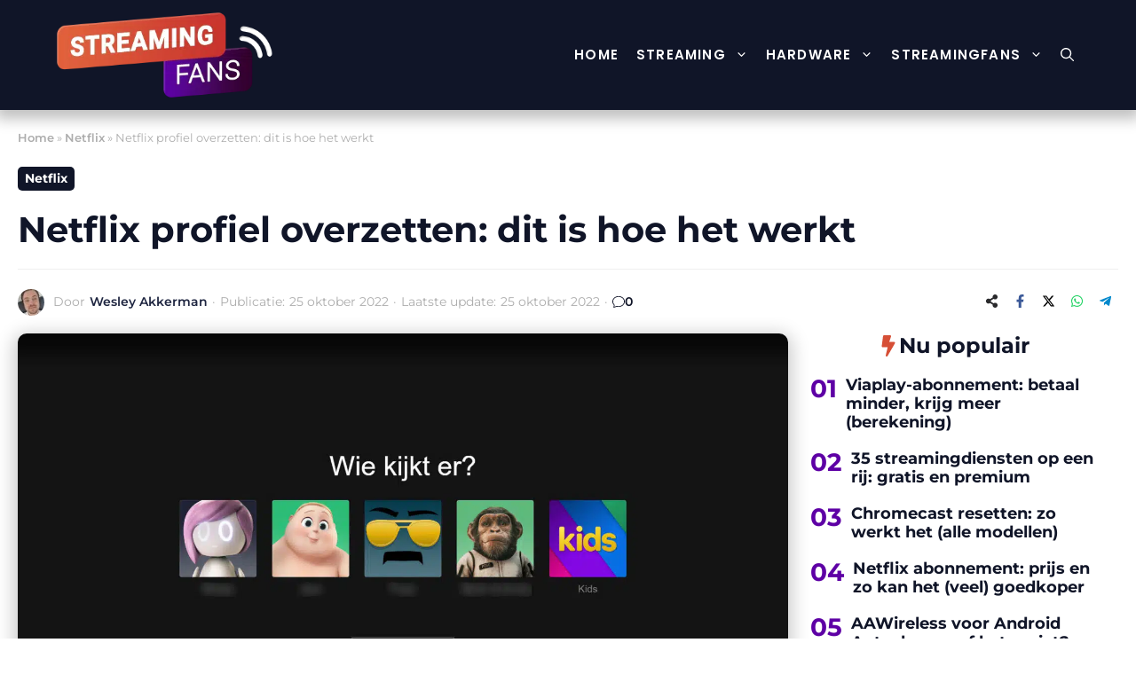

--- FILE ---
content_type: text/html; charset=UTF-8
request_url: https://streamingfans.net/netflix-profiel-overzetten/
body_size: 36246
content:
<!DOCTYPE html><html lang="nl-NL" prefix="og: https://ogp.me/ns#"><head><script data-no-optimize="1">var litespeed_docref=sessionStorage.getItem("litespeed_docref");litespeed_docref&&(Object.defineProperty(document,"referrer",{get:function(){return litespeed_docref}}),sessionStorage.removeItem("litespeed_docref"));</script> <meta charset="UTF-8"><meta name="viewport" content="width=device-width, initial-scale=1"><title>Netflix profiel overzetten: dit is hoe het werkt</title><meta name="description" content="Je Netflix profiel overzetten is vrij eenvoudig, maar je moet wel even weten hoe het werkt. In dit artikel leggen we uit hoe je Netflix verhuist."/><meta name="robots" content="follow, index, max-snippet:-1, max-video-preview:-1, max-image-preview:large"/><link rel="canonical" href="https://streamingfans.net/netflix-profiel-overzetten/" /><meta property="og:locale" content="nl_NL" /><meta property="og:type" content="article" /><meta property="og:title" content="Netflix profiel overzetten: dit is hoe het werkt" /><meta property="og:description" content="Je Netflix profiel overzetten is vrij eenvoudig, maar je moet wel even weten hoe het werkt. In dit artikel leggen we uit hoe je Netflix verhuist." /><meta property="og:url" content="https://streamingfans.net/netflix-profiel-overzetten/" /><meta property="og:site_name" content="Chromefans" /><meta property="article:tag" content="Netflix" /><meta property="article:section" content="Netflix" /><meta property="og:updated_time" content="2022-10-25T13:05:18+02:00" /><meta property="og:image" content="https://streamingfans.net/wp-content/uploads/2022/10/netflix-profiel-overzetten-1.jpg" /><meta property="og:image:secure_url" content="https://streamingfans.net/wp-content/uploads/2022/10/netflix-profiel-overzetten-1.jpg" /><meta property="og:image:width" content="1920" /><meta property="og:image:height" content="1080" /><meta property="og:image:alt" content="netflix profiel overzetten" /><meta property="og:image:type" content="image/jpeg" /><meta property="article:published_time" content="2022-10-25T13:05:16+02:00" /><meta property="article:modified_time" content="2022-10-25T13:05:18+02:00" /><meta name="twitter:card" content="summary_large_image" /><meta name="twitter:title" content="Netflix profiel overzetten: dit is hoe het werkt" /><meta name="twitter:description" content="Je Netflix profiel overzetten is vrij eenvoudig, maar je moet wel even weten hoe het werkt. In dit artikel leggen we uit hoe je Netflix verhuist." /><meta name="twitter:image" content="https://streamingfans.net/wp-content/uploads/2022/10/netflix-profiel-overzetten-1.jpg" /><meta name="twitter:label1" content="Geschreven door" /><meta name="twitter:data1" content="Wesley Akkerman" /><meta name="twitter:label2" content="Tijd om te lezen" /><meta name="twitter:data2" content="3 minuten" /> <script type="application/ld+json" class="rank-math-schema">{"@context":"https://schema.org","@graph":[{"@type":"Organization","@id":"https://streamingfans.net/#organization","name":"Bright Idiots","sameAs":["https://www.kvk.nl/bestellen/#/63780135000032660820","https://www.linkedin.com/company/11303982/admin/feed/posts/","https://brightidiots.com"],"logo":{"@type":"ImageObject","@id":"https://streamingfans.net/#logo","url":"https://streamingfans.net/wp-content/uploads/2021/01/cropped-FaviconChromefans.png","contentUrl":"https://streamingfans.net/wp-content/uploads/2021/01/cropped-FaviconChromefans.png","caption":"Chromefans","inLanguage":"nl-NL","width":"512","height":"512"}},{"@type":"WebSite","@id":"https://streamingfans.net/#website","url":"https://streamingfans.net","name":"Chromefans","publisher":{"@id":"https://streamingfans.net/#organization"},"inLanguage":"nl-NL"},{"@type":"ImageObject","@id":"https://streamingfans.net/wp-content/uploads/2022/10/netflix-profiel-overzetten-1.jpg","url":"https://streamingfans.net/wp-content/uploads/2022/10/netflix-profiel-overzetten-1.jpg","width":"1920","height":"1080","caption":"netflix profiel overzetten","inLanguage":"nl-NL"},{"@type":"BreadcrumbList","@id":"https://streamingfans.net/netflix-profiel-overzetten/#breadcrumb","itemListElement":[{"@type":"ListItem","position":"1","item":{"@id":"https://streamingfans.net","name":"Home"}},{"@type":"ListItem","position":"2","item":{"@id":"https://streamingfans.net/category/netflix/","name":"Netflix"}},{"@type":"ListItem","position":"3","item":{"@id":"https://streamingfans.net/netflix-profiel-overzetten/","name":"Netflix profiel overzetten: dit is hoe het werkt"}}]},{"@type":"WebPage","@id":"https://streamingfans.net/netflix-profiel-overzetten/#webpage","url":"https://streamingfans.net/netflix-profiel-overzetten/","name":"Netflix profiel overzetten: dit is hoe het werkt","datePublished":"2022-10-25T13:05:16+02:00","dateModified":"2022-10-25T13:05:18+02:00","isPartOf":{"@id":"https://streamingfans.net/#website"},"primaryImageOfPage":{"@id":"https://streamingfans.net/wp-content/uploads/2022/10/netflix-profiel-overzetten-1.jpg"},"inLanguage":"nl-NL","breadcrumb":{"@id":"https://streamingfans.net/netflix-profiel-overzetten/#breadcrumb"}},{"@type":"Person","@id":"https://streamingfans.net/author/wesley/","name":"Wesley Akkerman","description":"Tech-journalist in hard en nieren. Heeft al honderden producten getest, duizenden artikelen geschreven over smarthome, streaming en tech.","url":"https://streamingfans.net/author/wesley/","image":{"@type":"ImageObject","@id":"https://streamingfans.net/wp-content/litespeed/avatar/c6b54e0407b0367f803c4ca35a1ac037.jpg?ver=1768910583","url":"https://streamingfans.net/wp-content/litespeed/avatar/c6b54e0407b0367f803c4ca35a1ac037.jpg?ver=1768910583","caption":"Wesley Akkerman","inLanguage":"nl-NL"},"sameAs":["https://www.linkedin.com/in/wesleyakkerman/?originalSubdomain=nl","https://fwd.nl/author/wesley-akkerman/","https://www.onemorething.nl/author/wesley-akkerman/","https://www.metronieuws.nl/author/wesley-akkerman/","https://gamer.nl/auteur/wesleyakkerman/","https://streamingfans.net/author/wesley/","https://hifi.nl/content?auteur=WesleyAkkerman"],"worksFor":{"@id":"https://streamingfans.net/#organization"}},{"@type":"BlogPosting","headline":"Netflix profiel overzetten: dit is hoe het werkt","keywords":"Netflix profiel overzetten","datePublished":"2022-10-25T13:05:16+02:00","dateModified":"2022-10-25T13:05:18+02:00","articleSection":"Netflix","author":{"@id":"https://streamingfans.net/author/wesley/","name":"Wesley Akkerman"},"publisher":{"@id":"https://streamingfans.net/#organization"},"description":"Je Netflix profiel overzetten is vrij eenvoudig, maar je moet wel even weten hoe het werkt. In dit artikel leggen we uit hoe je Netflix verhuist.","name":"Netflix profiel overzetten: dit is hoe het werkt","@id":"https://streamingfans.net/netflix-profiel-overzetten/#richSnippet","isPartOf":{"@id":"https://streamingfans.net/netflix-profiel-overzetten/#webpage"},"image":{"@id":"https://streamingfans.net/wp-content/uploads/2022/10/netflix-profiel-overzetten-1.jpg"},"inLanguage":"nl-NL","mainEntityOfPage":{"@id":"https://streamingfans.net/netflix-profiel-overzetten/#webpage"}}]}</script> <link rel='dns-prefetch' href='//scripts.mediavine.com' /><link rel="alternate" type="application/rss+xml" title="Streamingfans &raquo; feed" href="https://streamingfans.net/feed/" /><link rel="alternate" type="application/rss+xml" title="Streamingfans &raquo; reacties feed" href="https://streamingfans.net/comments/feed/" /><link rel="alternate" type="application/rss+xml" title="Streamingfans &raquo; Netflix profiel overzetten: dit is hoe het werkt reacties feed" href="https://streamingfans.net/netflix-profiel-overzetten/feed/" /><link rel="alternate" title="oEmbed (JSON)" type="application/json+oembed" href="https://streamingfans.net/wp-json/oembed/1.0/embed?url=https%3A%2F%2Fstreamingfans.net%2Fnetflix-profiel-overzetten%2F" /><link rel="alternate" title="oEmbed (XML)" type="text/xml+oembed" href="https://streamingfans.net/wp-json/oembed/1.0/embed?url=https%3A%2F%2Fstreamingfans.net%2Fnetflix-profiel-overzetten%2F&#038;format=xml" /><style id="litespeed-ccss">ul{box-sizing:border-box}:root{--wp--preset--font-size--normal:16px;--wp--preset--font-size--huge:42px}.screen-reader-text{border:0;clip-path:inset(50%);height:1px;margin:-1px;overflow:hidden;padding:0;position:absolute;width:1px;word-wrap:normal!important}:where(figure){margin:0 0 1em}:root{--gcbtnbg:#ff0021;--gcbtncolor:#ffffff}:root{--wp--preset--aspect-ratio--square:1;--wp--preset--aspect-ratio--4-3:4/3;--wp--preset--aspect-ratio--3-4:3/4;--wp--preset--aspect-ratio--3-2:3/2;--wp--preset--aspect-ratio--2-3:2/3;--wp--preset--aspect-ratio--16-9:16/9;--wp--preset--aspect-ratio--9-16:9/16;--wp--preset--color--black:#000000;--wp--preset--color--cyan-bluish-gray:#abb8c3;--wp--preset--color--white:#ffffff;--wp--preset--color--pale-pink:#f78da7;--wp--preset--color--vivid-red:#cf2e2e;--wp--preset--color--luminous-vivid-orange:#ff6900;--wp--preset--color--luminous-vivid-amber:#fcb900;--wp--preset--color--light-green-cyan:#7bdcb5;--wp--preset--color--vivid-green-cyan:#00d084;--wp--preset--color--pale-cyan-blue:#8ed1fc;--wp--preset--color--vivid-cyan-blue:#0693e3;--wp--preset--color--vivid-purple:#9b51e0;--wp--preset--color--contrast:var(--contrast);--wp--preset--color--contrast-2:var(--contrast-2);--wp--preset--color--contrast-3:var(--contrast-3);--wp--preset--color--base:var(--base);--wp--preset--color--base-2:var(--base-2);--wp--preset--color--base-3:var(--base-3);--wp--preset--color--accent:var(--accent);--wp--preset--color--accent-2:var(--accent-2);--wp--preset--color--accent-3:var(--accent-3);--wp--preset--color--cta-rood:var(--cta-rood);--wp--preset--gradient--vivid-cyan-blue-to-vivid-purple:linear-gradient(135deg,rgba(6,147,227,1) 0%,rgb(155,81,224) 100%);--wp--preset--gradient--light-green-cyan-to-vivid-green-cyan:linear-gradient(135deg,rgb(122,220,180) 0%,rgb(0,208,130) 100%);--wp--preset--gradient--luminous-vivid-amber-to-luminous-vivid-orange:linear-gradient(135deg,rgba(252,185,0,1) 0%,rgba(255,105,0,1) 100%);--wp--preset--gradient--luminous-vivid-orange-to-vivid-red:linear-gradient(135deg,rgba(255,105,0,1) 0%,rgb(207,46,46) 100%);--wp--preset--gradient--very-light-gray-to-cyan-bluish-gray:linear-gradient(135deg,rgb(238,238,238) 0%,rgb(169,184,195) 100%);--wp--preset--gradient--cool-to-warm-spectrum:linear-gradient(135deg,rgb(74,234,220) 0%,rgb(151,120,209) 20%,rgb(207,42,186) 40%,rgb(238,44,130) 60%,rgb(251,105,98) 80%,rgb(254,248,76) 100%);--wp--preset--gradient--blush-light-purple:linear-gradient(135deg,rgb(255,206,236) 0%,rgb(152,150,240) 100%);--wp--preset--gradient--blush-bordeaux:linear-gradient(135deg,rgb(254,205,165) 0%,rgb(254,45,45) 50%,rgb(107,0,62) 100%);--wp--preset--gradient--luminous-dusk:linear-gradient(135deg,rgb(255,203,112) 0%,rgb(199,81,192) 50%,rgb(65,88,208) 100%);--wp--preset--gradient--pale-ocean:linear-gradient(135deg,rgb(255,245,203) 0%,rgb(182,227,212) 50%,rgb(51,167,181) 100%);--wp--preset--gradient--electric-grass:linear-gradient(135deg,rgb(202,248,128) 0%,rgb(113,206,126) 100%);--wp--preset--gradient--midnight:linear-gradient(135deg,rgb(2,3,129) 0%,rgb(40,116,252) 100%);--wp--preset--font-size--small:13px;--wp--preset--font-size--medium:20px;--wp--preset--font-size--large:36px;--wp--preset--font-size--x-large:42px;--wp--preset--spacing--20:0.44rem;--wp--preset--spacing--30:0.67rem;--wp--preset--spacing--40:1rem;--wp--preset--spacing--50:1.5rem;--wp--preset--spacing--60:2.25rem;--wp--preset--spacing--70:3.38rem;--wp--preset--spacing--80:5.06rem;--wp--preset--shadow--natural:6px 6px 9px rgba(0, 0, 0, 0.2);--wp--preset--shadow--deep:12px 12px 50px rgba(0, 0, 0, 0.4);--wp--preset--shadow--sharp:6px 6px 0px rgba(0, 0, 0, 0.2);--wp--preset--shadow--outlined:6px 6px 0px -3px rgba(255, 255, 255, 1), 6px 6px rgba(0, 0, 0, 1);--wp--preset--shadow--crisp:6px 6px 0px rgba(0, 0, 0, 1)}.ns-button-icon,.ns-button-label{color:var(--ns-icon-color);box-sizing:border-box}.ns-buttons{position:relative}.ns-buttons-wrapper{display:flex;flex-wrap:wrap}body a.ns-button{display:inline-flex;height:40px;line-height:40px;margin:0 10px 10px 0;padding:0;font-size:14px;overflow:hidden;text-decoration:none;border:none;--ns-button-color:#333;--ns-icon-color:#fff}.ns-button-block{display:inline-flex;align-items:center;background:#333;background:var(--ns-button-color)}.ns-button-wrapper{display:inline-flex;align-items:center;overflow:hidden;width:100%}.ns-button-icon{height:40px;width:40px;min-width:40px;justify-content:center}.ns-button-icon>*{height:50%;margin:0 auto}.ns-button-icon path{fill:currentColor}.ns-hide{display:none}.ns-button-label{height:100%;flex-grow:1;padding:0 15px 0 0;overflow:hidden}.ns-button-label-wrapper{white-space:nowrap;overflow:hidden;text-overflow:ellipsis}.ns-button.twitter{--ns-button-color:#000}.ns-button.facebook{--ns-button-color:#3b5998}.ns-button.linkedin{--ns-button-color:#0077B5}.ns-button.pinterest{--ns-button-color:#C92228}.ns-button.reddit{--ns-button-color:#ff4500}.ns-button.pocket{--ns-button-color:#ef4056}.ns-button.whatsapp{--ns-button-color:#25d366}.ns-button.email{--ns-button-color:#319324}.ns-button.print{--ns-button-color:#d34836}.ns-button.copy{--ns-button-color:#816B5B}.ns-button.messenger{--ns-button-color:#0078FF}.ns-button.share{--ns-button-color:#2A2A2C}.ns-button.telegram{--ns-button-color:#0088cc}body .ns-button .ns-button-block.ns-inverse{background:0 0;color:var(--ns-button-color)}.ns-3-col .ns-buttons-wrapper>a:nth-of-type(3n){margin-right:0}.ns-3-col .ns-buttons-wrapper>a{flex-basis:calc(33.333333% - 6.666666px)}.ns-buttons.small .ns-button{height:30px;line-height:30px;font-size:12px}.ns-buttons.small .ns-button-icon{height:30px;width:30px;min-width:30px}.ns-rounded{border-radius:5px}.ns-rounded .ns-button-label{border-radius:0 5px 5px 0}.comment-form input{margin-bottom:10px}#cancel-comment-reply-link{padding-left:10px}body,figure,h1,h2,html,li,p,ul{margin:0;padding:0;border:0}html{font-family:sans-serif;-webkit-text-size-adjust:100%;-ms-text-size-adjust:100%;-webkit-font-smoothing:antialiased;-moz-osx-font-smoothing:grayscale}main{display:block}html{box-sizing:border-box}*,::after,::before{box-sizing:inherit}button,input{font-family:inherit;font-size:100%;margin:0}[type=search]{-webkit-appearance:textfield;outline-offset:-2px}[type=search]::-webkit-search-decoration{-webkit-appearance:none}::-moz-focus-inner{border-style:none;padding:0}:-moz-focusring{outline:1px dotted ButtonText}body,button,input{font-family:-apple-system,system-ui,BlinkMacSystemFont,"Segoe UI",Helvetica,Arial,sans-serif,"Apple Color Emoji","Segoe UI Emoji","Segoe UI Symbol";font-weight:400;text-transform:none;font-size:17px;line-height:1.5}p{margin-bottom:1.5em}h1,h2{font-family:inherit;font-size:100%;font-style:inherit;font-weight:inherit}h1{font-size:42px;margin-bottom:20px;line-height:1.2em;font-weight:400;text-transform:none}h2{font-size:35px;margin-bottom:20px;line-height:1.2em;font-weight:400;text-transform:none}ul{margin:0 0 1.5em 3em}ul{list-style:disc}li>ul{margin-bottom:0;margin-left:1.5em}figure{margin:0}img{height:auto;max-width:100%}button{background:#55555e;color:#fff;border:1px solid #fff0;-webkit-appearance:button;padding:10px 20px}input[type=search]{border:1px solid;border-radius:0;padding:10px 15px;max-width:100%}a{text-decoration:none}.screen-reader-text{border:0;clip:rect(1px,1px,1px,1px);clip-path:inset(50%);height:1px;margin:-1px;overflow:hidden;padding:0;position:absolute!important;width:1px;word-wrap:normal!important}.main-navigation{z-index:100;padding:0;clear:both;display:block}.main-navigation a{display:block;text-decoration:none;font-weight:400;text-transform:none;font-size:15px}.main-navigation ul{list-style:none;margin:0;padding-left:0}.main-navigation .main-nav ul li a{padding-left:20px;padding-right:20px;line-height:60px}.inside-navigation{position:relative}.main-navigation .inside-navigation{display:flex;align-items:center;flex-wrap:wrap;justify-content:space-between}.main-navigation .main-nav>ul{display:flex;flex-wrap:wrap;align-items:center}.main-navigation li{position:relative}.main-navigation .menu-bar-items{display:flex;align-items:center;font-size:15px}.main-navigation .menu-bar-items a{color:inherit}.main-navigation .menu-bar-item{position:relative}.main-navigation .menu-bar-item>a{padding-left:20px;padding-right:20px;line-height:60px}.main-navigation ul ul{display:block;box-shadow:1px 1px 0 rgb(0 0 0/.1);float:left;position:absolute;left:-99999px;opacity:0;z-index:99999;width:200px;text-align:left;top:auto;height:0;overflow:hidden}.main-navigation ul ul a{display:block}.main-navigation ul ul li{width:100%}.main-navigation .main-nav ul ul li a{line-height:normal;padding:10px 20px;font-size:14px}.main-navigation .main-nav ul li.menu-item-has-children>a{padding-right:0;position:relative}.menu-item-has-children .dropdown-menu-toggle{display:inline-block;height:100%;clear:both;padding-right:20px;padding-left:10px}.site-header{position:relative}.inside-header{padding:20px 40px}.site-logo{display:inline-block;max-width:100%}.site-header .header-image{vertical-align:middle}.inside-header{display:flex;align-items:center}.nav-float-right #site-navigation{margin-left:auto}.site-content{word-wrap:break-word}.site-content{display:flex}.grid-container{margin-left:auto;margin-right:auto;max-width:1200px}.site-main>*{margin-bottom:20px}.one-container .site-content{padding:40px}.gp-icon{display:inline-flex;align-self:center}.gp-icon svg{height:1em;width:1em;top:.125em;position:relative;fill:currentColor}.icon-menu-bars svg:nth-child(2),.icon-search svg:nth-child(2){display:none}.container.grid-container{width:auto}.menu-toggle{display:none}.menu-toggle{padding:0 20px;line-height:60px;margin:0;font-weight:400;text-transform:none;font-size:15px}button.menu-toggle{background-color:#fff0;flex-grow:1;border:0;text-align:center}.has-menu-bar-items button.menu-toggle{flex-grow:0}.mobile-menu-control-wrapper{display:none;margin-left:auto;align-items:center}@media (max-width:768px){.inside-header{flex-direction:column;text-align:center}.site-content{flex-direction:column}.container .site-content .content-area{width:auto}#main{margin-left:0;margin-right:0}}.site-content .content-area{width:100%}@media (max-width:900px){.main-navigation .menu-toggle{display:block}.main-navigation ul,.main-navigation:not(.slideout-navigation):not(.toggled) .main-nav>ul,.has-inline-mobile-toggle #site-navigation .inside-navigation>*:not(.navigation-search):not(.main-nav){display:none}.has-inline-mobile-toggle .mobile-menu-control-wrapper{display:flex;flex-wrap:wrap}.has-inline-mobile-toggle .inside-header{flex-direction:row;text-align:left;flex-wrap:wrap}.has-inline-mobile-toggle #site-navigation{flex-basis:100%}}body{background-color:var(--base-3);color:var(--contrast)}a{color:var(--accent)}.grid-container{max-width:1240px}.site-header .header-image{width:250px}:root{--contrast:#101528;--contrast-2:#1f2641;--contrast-3:#313b77;--base:#f0f0f0;--base-2:#f7f8f9;--base-3:#ffffff;--accent:#D64F36;--accent-2:#5E00A5;--accent-3:#e55934;--cta-rood:#ff0021}.gp-modal:not(.gp-modal--open):not(.gp-modal--transition){display:none}.gp-modal__overlay{display:none;position:fixed;top:0;left:0;right:0;bottom:0;background:rgb(0 0 0/.2);display:flex;justify-content:center;align-items:center;z-index:10000;backdrop-filter:blur(3px);opacity:0}.gp-modal__container{max-width:100%;max-height:100vh;transform:scale(.9);padding:0 10px}.search-modal-fields{display:flex}.gp-search-modal .gp-modal__overlay{align-items:flex-start;padding-top:25vh;background:var(--gp-search-modal-overlay-bg-color)}.search-modal-form{width:500px;max-width:100%;background-color:var(--gp-search-modal-bg-color);color:var(--gp-search-modal-text-color)}.search-modal-form .search-field{width:100%;height:60px;background-color:#fff0;border:0;appearance:none;color:currentColor}.search-modal-fields button{background-color:#fff0;border:0;color:currentColor;width:60px}body,button,input{font-family:Montserrat;font-size:18px}body{line-height:1.7}.main-navigation a,.main-navigation .menu-toggle,.main-navigation .menu-bar-items{font-family:Poppins;font-weight:700;text-transform:uppercase;font-size:15px;letter-spacing:1.5px}button:not(.menu-toggle){font-weight:600}h1{font-family:Poppins;font-weight:700;font-size:40px;line-height:1.2}h2{font-family:Poppins;font-weight:700;font-size:24px}h1,h2{font-family:Montserrat}.site-header{background-color:var(--contrast)}.mobile-menu-control-wrapper .menu-toggle{background-color:rgb(0 0 0/.02)}.main-navigation,.main-navigation ul ul{background-color:var(--contrast)}.main-navigation .main-nav ul li a,.main-navigation .menu-toggle,.main-navigation .menu-bar-items{color:var(--base-3)}.main-navigation ul ul{background-color:var(--contrast-2)}.main-navigation .main-nav ul ul li a{color:var(--base-3)}.one-container .container{background-color:var(--base-3)}h1{color:var(--contrast)}h2{color:var(--contrast)}input[type="search"]{color:var(--contrast);background-color:var(--base-2);border-color:var(--base)}button{color:var(--base-3);background-color:var(--accent)}:root{--gp-search-modal-bg-color:var(--base-3);--gp-search-modal-text-color:var(--contrast);--gp-search-modal-overlay-bg-color:rgba(0,0,0,0.2)}.inside-header{padding:10px 40px 10px 40px}.one-container .site-content{padding:0}.main-navigation .main-nav ul li a,.menu-toggle,.main-navigation .menu-bar-item>a{padding-left:10px;padding-right:10px;line-height:50px}.main-navigation .main-nav ul ul li a{padding:10px}.menu-item-has-children .dropdown-menu-toggle{padding-right:10px}@media (max-width:768px){.one-container .site-content{padding:40px 30px 120px 30px}.inside-header{padding-top:10px;padding-right:40px;padding-bottom:10px;padding-left:40px}}@media (max-width:900px){.main-navigation .main-nav ul li a,.main-navigation .menu-toggle,.main-navigation .menu-bar-item>a{line-height:80px}.mobile-header-navigation .site-logo.mobile-header-logo img{height:80px}}.main-navigation.slideout-navigation .main-nav>ul>li>a{line-height:60px}.gb-block-image-2cc40b76{margin-right:10px}.gb-image-2cc40b76{border-radius:100px;width:30px;vertical-align:middle}.gb-block-image-8861eed7{margin-right:10px}.gb-image-8861eed7{border-radius:100px;width:30px;vertical-align:middle}.gb-image-8662aa24{border-radius:10px;width:100%;vertical-align:middle}h1.gb-headline-3bc4e4ea{font-size:40px;font-weight:700;margin-bottom:10px;color:var(--contrast)}p.gb-headline-a8a67a70{font-size:14px;font-weight:400;margin-right:5px;margin-bottom:0;color:#adadad}p.gb-headline-4742b280{font-size:14px;font-weight:700;margin-right:5px;margin-bottom:0;border-bottom-color:#adadad;color:var(--contrast)}p.gb-headline-4742b280 a{color:var(--contrast-2)}p.gb-headline-0e6c7c92{font-size:14px;margin-right:5px;margin-bottom:0;color:#adadad}p.gb-headline-708171b3{font-size:14px;margin-right:5px;margin-bottom:0;color:#adadad}p.gb-headline-1a69324b{font-size:14px;margin-right:5px;margin-bottom:0;color:#adadad}p.gb-headline-d575c780{font-size:14px;margin-right:5px;margin-bottom:0;color:#adadad}p.gb-headline-a4031396{font-size:14px;margin-right:5px;margin-bottom:0;color:#adadad}p.gb-headline-23bf26dc{font-size:14px;margin-right:5px;margin-bottom:0;color:#adadad}p.gb-headline-50c1f29d{font-size:14px;margin-right:5px;margin-bottom:0;color:#adadad}p.gb-headline-76346814{display:flex;align-items:center;column-gap:.5em;font-size:14px;font-weight:700;margin-bottom:0;color:var(--contrast)}p.gb-headline-76346814 a{color:var(--contrast)}p.gb-headline-76346814 .gb-icon{line-height:0;color:var(--contrast)}p.gb-headline-76346814 .gb-icon svg{width:1em;height:1em;fill:currentColor}p.gb-headline-b6f7752d{font-size:14px;font-weight:400;margin-right:5px;margin-bottom:0;color:#adadad}p.gb-headline-9b97de7d{font-size:14px;font-weight:700;margin-right:10px;margin-bottom:0;border-bottom-color:#adadad;color:var(--contrast)}p.gb-headline-9b97de7d a{color:var(--contrast-2)}p.gb-headline-07cbf576{font-size:14px;margin-right:5px;margin-bottom:0;color:#adadad}p.gb-headline-57bed899{font-size:14px;margin-right:10px;margin-bottom:0;color:#adadad}p.gb-headline-795a08af{display:flex;align-items:center;column-gap:.5em;font-size:14px;font-weight:700;margin-bottom:0;color:var(--contrast)}p.gb-headline-795a08af a{color:var(--contrast)}p.gb-headline-795a08af .gb-icon{line-height:0;color:var(--contrast)}p.gb-headline-795a08af .gb-icon svg{width:1em;height:1em;fill:currentColor}div.gb-headline-05390f4d{display:flex;align-items:center;column-gap:.5em;font-size:17px;font-weight:500}div.gb-headline-05390f4d a{color:var(--contrast)}div.gb-headline-05390f4d .gb-icon{line-height:0}div.gb-headline-05390f4d .gb-icon svg{width:1em;height:1em;fill:currentColor}h2.gb-headline-093378ea{display:flex;align-items:center;justify-content:center;column-gap:.5em;font-weight:700;margin-bottom:20px}h2.gb-headline-093378ea .gb-icon{line-height:0;color:var(--accent)}h2.gb-headline-093378ea .gb-icon svg{width:1em;height:1em;fill:currentColor}p.gb-headline-3040af03{font-size:28px;line-height:01em;font-weight:700;margin-right:10px;margin-bottom:0;color:var(--accent-2)}h2.gb-headline-2a1ad2f7{font-size:18px;margin-bottom:0}h2.gb-headline-2a1ad2f7 a{color:var(--contrast)}p.gb-headline-bb99f638{font-size:28px;line-height:1em;font-weight:700;margin-right:10px;margin-bottom:0;color:var(--accent-2)}h2.gb-headline-cd3a9fa2{font-size:18px;margin-bottom:0}h2.gb-headline-cd3a9fa2 a{color:var(--contrast)}p.gb-headline-43957277{font-size:28px;line-height:1em;font-weight:700;margin-right:10px;margin-bottom:0;color:var(--accent-2)}h2.gb-headline-bee4f38c{font-size:18px;margin-bottom:0}h2.gb-headline-bee4f38c a{color:var(--contrast)}p.gb-headline-61dcbc18{font-size:28px;line-height:1em;font-weight:700;margin-right:10px;margin-bottom:0;color:var(--accent-2)}h2.gb-headline-ed9a9a1a{font-size:18px;margin-bottom:0}h2.gb-headline-ed9a9a1a a{color:var(--contrast)}p.gb-headline-91d61eee{font-size:28px;line-height:1em;font-weight:700;margin-right:10px;margin-bottom:0;color:var(--accent-2)}h2.gb-headline-1743cb9a{font-size:18px;margin-bottom:0}h2.gb-headline-1743cb9a a{color:var(--contrast)}.gb-container-629db0ac{max-width:1240px;padding-top:20px;margin-right:auto;margin-left:auto}.gb-container-939270ed{max-width:1240px}.gb-container-ccb33779{max-width:1240px}.gb-container-7fd4adff{max-width:1240px;padding-bottom:10px;margin-top:20px;margin-bottom:20px;border-bottom:1px solid var(--base)}.gb-container-d759b362{max-width:1240px;display:flex;align-items:center;margin-bottom:20px}.gb-container-67bc5452{width:70%;display:flex;align-items:center}.gb-container-faeddcea{display:flex;align-items:center}.gb-container-e19d934d{display:flex;align-items:center}.gb-container-719fa9d8{width:30%;display:flex;justify-content:flex-end;padding-left:30px}.gb-container-f0e1c289{max-width:1240px;display:flex;align-items:center;margin-bottom:20px}.gb-container-cc193404{width:70%;display:flex;align-items:center}.gb-container-c11bb509{display:flex;align-items:center}.gb-container-1789f579{display:flex;align-items:center}.gb-container-6871dbcf{max-width:1240px;display:flex;align-items:center;margin-bottom:20px}.gb-container-199ef675{width:70%;display:flex;align-items:center}.gb-container-f3e23cff{display:flex;align-items:center}.gb-container-2d4df764{max-width:1240px;display:flex;align-items:center;margin-bottom:20px}.gb-container-f6a03a44{width:30%;display:flex;justify-content:flex-end;padding-left:30px}.gb-container-e18ec0ee{max-width:1240px;margin-right:auto;margin-left:auto}.gb-container-c3adf922{max-width:1240px;display:flex;flex-direction:row}.gb-container-6ee264ed{width:70%}.gb-container-8bfb3d1b{margin-bottom:20px}.gb-container-9e03171c{display:flex}.gb-container-550ef51a{width:30%;padding-right:25px;padding-left:25px}.gb-container-fb162ae2{padding-right:0;padding-left:0}.gb-container-438af2c8{margin-bottom:20px}.gb-grid-wrapper>.gb-grid-column-438af2c8{width:100%}.gb-container-36fb6510{display:flex}.gb-container-dada5d57{margin-bottom:20px}.gb-grid-wrapper>.gb-grid-column-dada5d57{width:100%}.gb-container-c21fac09{display:flex}.gb-container-fa8c9d74{margin-bottom:020px}.gb-grid-wrapper>.gb-grid-column-fa8c9d74{width:100%}.gb-container-0c1afafc{display:flex}.gb-container-e0adbde2{margin-bottom:20px}.gb-grid-wrapper>.gb-grid-column-e0adbde2{width:100%}.gb-container-b49f6213{display:flex}.gb-container-8a62262a{margin-bottom:20px}.gb-grid-wrapper>.gb-grid-column-8a62262a{width:100%}.gb-container-175ebdb9{display:flex}.gb-grid-wrapper-dfceb639{display:flex;flex-wrap:wrap}.gb-grid-wrapper-dfceb639>.gb-grid-column{box-sizing:border-box}.gb-grid-wrapper-2850c2c3{display:flex;flex-wrap:wrap}.gb-grid-wrapper-2850c2c3>.gb-grid-column{box-sizing:border-box}.gb-grid-wrapper-b9fe1b53{display:flex;flex-wrap:wrap}.gb-grid-wrapper-b9fe1b53>.gb-grid-column{box-sizing:border-box}.gb-grid-wrapper-9fc0c298{display:flex;flex-wrap:wrap}.gb-grid-wrapper-9fc0c298>.gb-grid-column{box-sizing:border-box}.gb-grid-wrapper-a97578aa{display:flex;flex-wrap:wrap}.gb-grid-wrapper-a97578aa>.gb-grid-column{box-sizing:border-box}a.gb-button-375dac7a{display:inline-flex;font-size:14px;font-weight:700;padding:2px 8px;margin-right:10px;border-radius:5px;background-color:var(--contrast);color:#fff;text-decoration:none}@media (min-width:1025px){.gb-container-f0e1c289{display:none!important}.gb-container-6871dbcf{display:none!important}.gb-container-2d4df764{display:none!important}.gb-container-9e03171c{display:none!important}}@media (max-width:1024px){p.gb-headline-3040af03{font-size:25px}h2.gb-headline-2a1ad2f7{font-size:15px}p.gb-headline-bb99f638{font-size:25px}h2.gb-headline-cd3a9fa2{font-size:15px}p.gb-headline-43957277{font-size:25px}h2.gb-headline-bee4f38c{font-size:15px}p.gb-headline-61dcbc18{font-size:25px}h2.gb-headline-ed9a9a1a{font-size:15px}p.gb-headline-91d61eee{font-size:25px}h2.gb-headline-1743cb9a{font-size:15px}.gb-container-629db0ac{padding-right:20px;padding-left:20px}.gb-container-8bfb3d1b{padding-left:10px}}@media (max-width:1024px) and (min-width:768px){.gb-container-f0e1c289{display:none!important}.gb-container-6871dbcf{display:none!important}.gb-container-2d4df764{display:none!important}.gb-container-9e03171c{display:none!important}}@media (max-width:767px){.gb-image-2cc40b76{width:60px}.gb-image-8861eed7{width:40px}h1.gb-headline-3bc4e4ea{font-size:28px}p.gb-headline-0e6c7c92{display:none!important}p.gb-headline-d575c780{display:none!important}p.gb-headline-50c1f29d{display:none!important}.gb-container-629db0ac{padding-top:0;padding-right:0;padding-left:0}.gb-container-d759b362{display:none!important}.gb-container-cc193404{width:100%}.gb-container-199ef675{width:100%}.gb-container-f6a03a44{width:100%;justify-content:flex-start;padding-left:0}.gb-container-6ee264ed{width:100%;display:flex;flex-direction:column}.gb-container-8bfb3d1b{padding-left:0}.gb-container-9e03171c{justify-content:flex-end}.gb-container-550ef51a{display:none!important}}:root{--gb-container-width:1240px}:root{--global-kb-font-size-sm:clamp(0.8rem, 0.73rem + 0.217vw, 0.9rem);--global-kb-font-size-md:clamp(1.1rem, 0.995rem + 0.326vw, 1.25rem);--global-kb-font-size-lg:clamp(1.75rem, 1.576rem + 0.543vw, 2rem);--global-kb-font-size-xl:clamp(2.25rem, 1.728rem + 1.63vw, 3rem);--global-kb-font-size-xxl:clamp(2.5rem, 1.456rem + 3.26vw, 4rem);--global-kb-font-size-xxxl:clamp(2.75rem, 0.489rem + 7.065vw, 6rem)}:root{--global-palette1:#3182CE;--global-palette2:#2B6CB0;--global-palette3:#1A202C;--global-palette4:#2D3748;--global-palette5:#4A5568;--global-palette6:#718096;--global-palette7:#EDF2F7;--global-palette8:#F7FAFC;--global-palette9:#ffffff}.slideout-navigation.main-navigation:not(.is-open):not(.slideout-transition){display:none}.slideout-overlay{z-index:100000;position:fixed;width:100%;height:100%;height:100vh;min-height:100%;top:0;right:0;bottom:0;left:0;background-color:rgb(0 0 0/.8);visibility:hidden;opacity:0}.slideout-overlay button.slideout-exit{position:fixed;top:0;background-color:#fff0;color:#fff;font-size:30px;border:0;opacity:0}.slideout-navigation .main-nav{margin-bottom:40px}.slideout-navigation:not(.do-overlay) .main-nav{width:100%;box-sizing:border-box}.slideout-navigation .slideout-menu{display:block}#generate-slideout-menu{z-index:100001}#generate-slideout-menu .slideout-menu li{float:none;width:100%;clear:both;text-align:left}#generate-slideout-menu.main-navigation ul ul{display:none}#generate-slideout-menu.main-navigation .main-nav ul ul{position:relative;top:0;left:0;width:100%}.slideout-navigation .menu-item-has-children .dropdown-menu-toggle{float:right}@media (max-width:768px){.slideout-overlay button.slideout-exit{font-size:20px;padding:10px}.slideout-overlay{top:-100px;height:calc(100% + 100px);height:calc(100vh + 100px);min-height:calc(100% + 100px)}}:root{--gp-slideout-width:265px}.slideout-navigation.main-navigation{background-color:var(--contrast)}.slideout-navigation.main-navigation ul ul{background-color:var(--contrast-2)}.slideout-navigation,.slideout-navigation a{color:var(--base-3)}.slideout-navigation.main-navigation .main-nav ul li a{font-weight:700}@media (max-width:768px){.slideout-navigation.main-navigation .main-nav ul li a{font-size:16px}}.site-logo.mobile-header-logo{display:flex;align-items:center;order:0;margin-right:10px}.site-logo.mobile-header-logo img{position:relative;padding:10px 0;display:block}.main-navigation.mobile-header-navigation{display:none;float:none;margin-bottom:0}.main-navigation .menu-toggle{flex-grow:1;width:auto}.main-navigation.has-branding .menu-toggle{flex-grow:0;padding-right:20px;order:2}.mobile-header-navigation.has-menu-bar-items .mobile-header-logo{margin-right:auto}@media (max-width:900px){.site-header,#site-navigation{display:none!important;opacity:0}#mobile-header{display:block!important;width:100%!important}#mobile-header .main-nav>ul{display:none}#mobile-header .menu-toggle{display:block}#mobile-header .main-nav{-ms-flex:0 0 100%;flex:0 0 100%;-webkit-box-ordinal-group:5;-ms-flex-order:4;order:4}}.main-navigation.has-branding .inside-navigation.grid-container{padding:0}.site-logo.mobile-header-logo img{height:50px;width:auto}@media (max-width:900px){.mobile-header-navigation .site-logo{margin-left:10px}.main-navigation.has-branding .inside-navigation.grid-container{padding:0}.site-logo.mobile-header-logo{height:80px}}.cmplz-hidden{display:none!important}.featured-caption{font-size:13px;text-align:right;margin-top:5px;margin-right:10px}#mobile-header .menu-toggle{font-size:25px}.single p a{font-weight:600}.single li a{font-weight:600}.site-header{box-shadow:0 5px 15px 5px rgb(0 0 0/.25)!important;position:relative}.gb-block-image-8662aa24{border-radius:10px!important;box-shadow:0 5px 20px 5px rgb(0 0 0/.2)}.main-nav ul.menu li a{letter-spacing:.08em}@media (max-width:768px){h1{font-size:35px}}.rank-math-breadcrumb a{font-size:13px;color:#adadad}.rank-math-breadcrumb{font-size:13px;color:#adadad}@media only screen and (max-width:359px){.site-content{padding-left:10px!important;padding-right:10px!important}}@media only screen and (max-width:359px){.site-content{padding-left:10px!important;padding-right:10px!important}}.ns-block-66533697-0207-4e58-b532-100bbb96b12a:not(.ns-columns) .ns-buttons-wrapper{justify-content:flex-end}body .ns-block-66533697-0207-4e58-b532-100bbb96b12a:not(.ns-columns) a.ns-button{margin:0 0 2px 2px}body .ns-buttons.ns-block-66533697-0207-4e58-b532-100bbb96b12a .ns-button-icon{width:100%}body .ns-block-87d69f39-e957-4a61-94d1-989002a6a4d9 a.ns-button{margin:0 2px 2px 0}body .ns-buttons.ns-block-87d69f39-e957-4a61-94d1-989002a6a4d9 .ns-button-icon{width:100%}.fluentform *{box-sizing:border-box}.ff-errors-in-stack{display:none;margin-top:15px}:root{--fluentform-primary:#1a7efb;--fluentform-secondary:#606266;--fluentform-danger:#f56c6c;--fluentform-border-color:#dadbdd;--fluentform-border-radius:7px;--fluentform-input-select-height:auto}#ns-share-window-wrapper{opacity:0;display:none;justify-content:center;align-items:center;position:fixed;top:0;bottom:0;left:0;right:0;z-index:99999;background:rgb(0 0 0/.8)}#ns-share-window{position:relative;width:720px;max-height:90%;max-width:90%;border-radius:5px;overflow:hidden}#ns-share-window-cta{display:flex;justify-content:space-between;align-items:center;background:#000;padding:10px;color:#fff;font-size:18px}#ns-share-window-close{display:flex;opacity:.9}#ns-share-window-cta svg{height:18px;width:18px}#ns-share-window-content{background:#fff;padding:15px 15px 5px 15px;max-height:70vh;overflow-y:auto}@media (max-width:800px){#ns-share-window .ns-button{flex-basis:calc(50% - 5px);margin-right:10px}#ns-share-window .ns-button:nth-of-type(2n){margin-right:0}@media (max-width:640px){#ns-share-window .ns-button{flex-basis:100%;margin:0 0 10px}}}</style><link rel="preload" data-asynced="1" data-optimized="2" as="style" onload="this.onload=null;this.rel='stylesheet'" href="https://streamingfans.net/wp-content/litespeed/ucss/19cb9ac1af2f8a190c126c520bd8fda6.css?ver=ac23f" /><script type="litespeed/javascript">!function(a){"use strict";var b=function(b,c,d){function e(a){return h.body?a():void setTimeout(function(){e(a)})}function f(){i.addEventListener&&i.removeEventListener("load",f),i.media=d||"all"}var g,h=a.document,i=h.createElement("link");if(c)g=c;else{var j=(h.body||h.getElementsByTagName("head")[0]).childNodes;g=j[j.length-1]}var k=h.styleSheets;i.rel="stylesheet",i.href=b,i.media="only x",e(function(){g.parentNode.insertBefore(i,c?g:g.nextSibling)});var l=function(a){for(var b=i.href,c=k.length;c--;)if(k[c].href===b)return a();setTimeout(function(){l(a)})};return i.addEventListener&&i.addEventListener("load",f),i.onloadcssdefined=l,l(f),i};"undefined"!=typeof exports?exports.loadCSS=b:a.loadCSS=b}("undefined"!=typeof global?global:this);!function(a){if(a.loadCSS){var b=loadCSS.relpreload={};if(b.support=function(){try{return a.document.createElement("link").relList.supports("preload")}catch(b){return!1}},b.poly=function(){for(var b=a.document.getElementsByTagName("link"),c=0;c<b.length;c++){var d=b[c];"preload"===d.rel&&"style"===d.getAttribute("as")&&(a.loadCSS(d.href,d,d.getAttribute("media")),d.rel=null)}},!b.support()){b.poly();var c=a.setInterval(b.poly,300);a.addEventListener&&a.addEventListener("load",function(){b.poly(),a.clearInterval(c)}),a.attachEvent&&a.attachEvent("onload",function(){a.clearInterval(c)})}}}(this);</script> <style id='wp-block-image-inline-css'>.wp-block-image>a,.wp-block-image>figure>a{display:inline-block}.wp-block-image img{box-sizing:border-box;height:auto;max-width:100%;vertical-align:bottom}@media not (prefers-reduced-motion){.wp-block-image img.hide{visibility:hidden}.wp-block-image img.show{animation:show-content-image .4s}}.wp-block-image[style*=border-radius] img,.wp-block-image[style*=border-radius]>a{border-radius:inherit}.wp-block-image.has-custom-border img{box-sizing:border-box}.wp-block-image.aligncenter{text-align:center}.wp-block-image.alignfull>a,.wp-block-image.alignwide>a{width:100%}.wp-block-image.alignfull img,.wp-block-image.alignwide img{height:auto;width:100%}.wp-block-image .aligncenter,.wp-block-image .alignleft,.wp-block-image .alignright,.wp-block-image.aligncenter,.wp-block-image.alignleft,.wp-block-image.alignright{display:table}.wp-block-image .aligncenter>figcaption,.wp-block-image .alignleft>figcaption,.wp-block-image .alignright>figcaption,.wp-block-image.aligncenter>figcaption,.wp-block-image.alignleft>figcaption,.wp-block-image.alignright>figcaption{caption-side:bottom;display:table-caption}.wp-block-image .alignleft{float:left;margin:.5em 1em .5em 0}.wp-block-image .alignright{float:right;margin:.5em 0 .5em 1em}.wp-block-image .aligncenter{margin-left:auto;margin-right:auto}.wp-block-image :where(figcaption){margin-bottom:1em;margin-top:.5em}.wp-block-image.is-style-circle-mask img{border-radius:9999px}@supports ((-webkit-mask-image:none) or (mask-image:none)) or (-webkit-mask-image:none){.wp-block-image.is-style-circle-mask img{border-radius:0;-webkit-mask-image:url('data:image/svg+xml;utf8,<svg viewBox="0 0 100 100" xmlns="http://www.w3.org/2000/svg"><circle cx="50" cy="50" r="50"/></svg>');mask-image:url('data:image/svg+xml;utf8,<svg viewBox="0 0 100 100" xmlns="http://www.w3.org/2000/svg"><circle cx="50" cy="50" r="50"/></svg>');mask-mode:alpha;-webkit-mask-position:center;mask-position:center;-webkit-mask-repeat:no-repeat;mask-repeat:no-repeat;-webkit-mask-size:contain;mask-size:contain}}:root :where(.wp-block-image.is-style-rounded img,.wp-block-image .is-style-rounded img){border-radius:9999px}.wp-block-image figure{margin:0}.wp-lightbox-container{display:flex;flex-direction:column;position:relative}.wp-lightbox-container img{cursor:zoom-in}.wp-lightbox-container img:hover+button{opacity:1}.wp-lightbox-container button{align-items:center;backdrop-filter:blur(16px) saturate(180%);background-color:#5a5a5a40;border:none;border-radius:4px;cursor:zoom-in;display:flex;height:20px;justify-content:center;opacity:0;padding:0;position:absolute;right:16px;text-align:center;top:16px;width:20px;z-index:100}@media not (prefers-reduced-motion){.wp-lightbox-container button{transition:opacity .2s ease}}.wp-lightbox-container button:focus-visible{outline:3px auto #5a5a5a40;outline:3px auto -webkit-focus-ring-color;outline-offset:3px}.wp-lightbox-container button:hover{cursor:pointer;opacity:1}.wp-lightbox-container button:focus{opacity:1}.wp-lightbox-container button:focus,.wp-lightbox-container button:hover,.wp-lightbox-container button:not(:hover):not(:active):not(.has-background){background-color:#5a5a5a40;border:none}.wp-lightbox-overlay{box-sizing:border-box;cursor:zoom-out;height:100vh;left:0;overflow:hidden;position:fixed;top:0;visibility:hidden;width:100%;z-index:100000}.wp-lightbox-overlay .close-button{align-items:center;cursor:pointer;display:flex;justify-content:center;min-height:40px;min-width:40px;padding:0;position:absolute;right:calc(env(safe-area-inset-right) + 16px);top:calc(env(safe-area-inset-top) + 16px);z-index:5000000}.wp-lightbox-overlay .close-button:focus,.wp-lightbox-overlay .close-button:hover,.wp-lightbox-overlay .close-button:not(:hover):not(:active):not(.has-background){background:none;border:none}.wp-lightbox-overlay .lightbox-image-container{height:var(--wp--lightbox-container-height);left:50%;overflow:hidden;position:absolute;top:50%;transform:translate(-50%,-50%);transform-origin:top left;width:var(--wp--lightbox-container-width);z-index:9999999999}.wp-lightbox-overlay .wp-block-image{align-items:center;box-sizing:border-box;display:flex;height:100%;justify-content:center;margin:0;position:relative;transform-origin:0 0;width:100%;z-index:3000000}.wp-lightbox-overlay .wp-block-image img{height:var(--wp--lightbox-image-height);min-height:var(--wp--lightbox-image-height);min-width:var(--wp--lightbox-image-width);width:var(--wp--lightbox-image-width)}.wp-lightbox-overlay .wp-block-image figcaption{display:none}.wp-lightbox-overlay button{background:none;border:none}.wp-lightbox-overlay .scrim{background-color:#fff;height:100%;opacity:.9;position:absolute;width:100%;z-index:2000000}.wp-lightbox-overlay.active{visibility:visible}@media not (prefers-reduced-motion){.wp-lightbox-overlay.active{animation:turn-on-visibility .25s both}.wp-lightbox-overlay.active img{animation:turn-on-visibility .35s both}.wp-lightbox-overlay.show-closing-animation:not(.active){animation:turn-off-visibility .35s both}.wp-lightbox-overlay.show-closing-animation:not(.active) img{animation:turn-off-visibility .25s both}.wp-lightbox-overlay.zoom.active{animation:none;opacity:1;visibility:visible}.wp-lightbox-overlay.zoom.active .lightbox-image-container{animation:lightbox-zoom-in .4s}.wp-lightbox-overlay.zoom.active .lightbox-image-container img{animation:none}.wp-lightbox-overlay.zoom.active .scrim{animation:turn-on-visibility .4s forwards}.wp-lightbox-overlay.zoom.show-closing-animation:not(.active){animation:none}.wp-lightbox-overlay.zoom.show-closing-animation:not(.active) .lightbox-image-container{animation:lightbox-zoom-out .4s}.wp-lightbox-overlay.zoom.show-closing-animation:not(.active) .lightbox-image-container img{animation:none}.wp-lightbox-overlay.zoom.show-closing-animation:not(.active) .scrim{animation:turn-off-visibility .4s forwards}}@keyframes show-content-image{0%{visibility:hidden}99%{visibility:hidden}to{visibility:visible}}@keyframes turn-on-visibility{0%{opacity:0}to{opacity:1}}@keyframes turn-off-visibility{0%{opacity:1;visibility:visible}99%{opacity:0;visibility:visible}to{opacity:0;visibility:hidden}}@keyframes lightbox-zoom-in{0%{transform:translate(calc((-100vw + var(--wp--lightbox-scrollbar-width))/2 + var(--wp--lightbox-initial-left-position)),calc(-50vh + var(--wp--lightbox-initial-top-position))) scale(var(--wp--lightbox-scale))}to{transform:translate(-50%,-50%) scale(1)}}@keyframes lightbox-zoom-out{0%{transform:translate(-50%,-50%) scale(1);visibility:visible}99%{visibility:visible}to{transform:translate(calc((-100vw + var(--wp--lightbox-scrollbar-width))/2 + var(--wp--lightbox-initial-left-position)),calc(-50vh + var(--wp--lightbox-initial-top-position))) scale(var(--wp--lightbox-scale));visibility:hidden}}
/*# sourceURL=https://streamingfans.net/wp-includes/blocks/image/style.min.css */</style> <script type="litespeed/javascript" data-src="https://streamingfans.net/wp-includes/js/jquery/jquery.min.js" id="jquery-core-js"></script> <script async="async" fetchpriority="high" data-noptimize="1" data-cfasync="false" src="https://scripts.mediavine.com/tags/chrome-fans.js?ver=7825d8de0313c2fe98a6fb5212cd0e69" id="mv-script-wrapper-js"></script> <link rel="https://api.w.org/" href="https://streamingfans.net/wp-json/" /><link rel="alternate" title="JSON" type="application/json" href="https://streamingfans.net/wp-json/wp/v2/posts/8121" /><link rel="EditURI" type="application/rsd+xml" title="RSD" href="https://streamingfans.net/xmlrpc.php?rsd" /><link rel="preload" href="https://wct-2.com/wct.js?type=session" as="script"><script data-ezscrex="false" async type="litespeed/javascript">(function(w,c,t,u){w._wct=w._wct||{};w._wct=u;var s=c.createElement(t);s.type='text/javascript';s.async=!0;s.src='https://wct-2.com/wct.js?type=session';var r=c.getElementsByTagName(t)[0];r.parentNode.insertBefore(s,r)}(window,document,'script',{'uid':'MGcsIf','google_tracking_id':'UA-39518536-53','redirect_through':'https://streamingfans.net/go','proxy':'https://wct-2.com','auto_tagging':!0}))</script>  <script type="litespeed/javascript">(function(w,d,s,l,i){w[l]=w[l]||[];w[l].push({'gtm.start':new Date().getTime(),event:'gtm.js'});var f=d.getElementsByTagName(s)[0],j=d.createElement(s),dl=l!='dataLayer'?'&l='+l:'';j.async=!0;j.src='https://www.googletagmanager.com/gtm.js?id='+i+dl;f.parentNode.insertBefore(j,f)})(window,document,'script','dataLayer','GTM-PTSF9JP')</script> <script type="litespeed/javascript" data-src="//l.getsitecontrol.com/8wlq31x4.js"></script> <script
    src="https://analytics.brightidiots.net/api/script.js"
    data-site-id="e0490d252a9e"
    defer
></script><script type="litespeed/javascript">function getLinkEl(link){while(link&&(typeof link.tagName==='undefined'||link.tagName.toLowerCase()!=='a'||!link.href)){link=link.parentNode}
return link}
function shouldFollowLink(event,link){if(event.defaultPrevented){return!1}
var targetsCurrentWindow=!link.target||link.target.match(/^_(self|parent|top)$/i)
var isRegularClick=!(event.ctrlKey||event.metaKey||event.shiftKey)&&event.type==='click'
return targetsCurrentWindow&&isRegularClick}
var MIDDLE_MOUSE_BUTTON=1
function handleLinkClick(event){if(event.type==='auxclick'&&event.button!==MIDDLE_MOUSE_BUTTON){return}
var link=getLinkEl(event.target)
if(link&&shouldTrackLink(link)){var eventName='Cloaked Link: Click'
var eventProps={url:link.href}
return sendLinkClickEvent(event,link,eventName,eventProps)}}
function sendLinkClickEvent(event,link,eventName,eventProps){var followedLink=!1
function followLink(){if(!followedLink){followedLink=!0
window.location=link.href}}
if(shouldFollowLink(event,link)){plausible(eventName,{props:eventProps,callback:followLink})
setTimeout(followLink,5000)
event.preventDefault()}else{plausible(eventName,{props:eventProps})}}
function shouldTrackLink(link){var toBeTracked='/go/'
return!!link.href.match(toBeTracked)}
document.addEventListener('click',handleLinkClick)
document.addEventListener('auxclick',handleLinkClick)</script><link rel="icon" href="https://streamingfans.net/wp-content/uploads/2024/01/cropped-Streamingfans-Logo-favicon-TEST-32x32.png" sizes="32x32" /><link rel="icon" href="https://streamingfans.net/wp-content/uploads/2024/01/cropped-Streamingfans-Logo-favicon-TEST-192x192.png" sizes="192x192" /><link rel="apple-touch-icon" href="https://streamingfans.net/wp-content/uploads/2024/01/cropped-Streamingfans-Logo-favicon-TEST-180x180.png" /><meta name="msapplication-TileImage" content="https://streamingfans.net/wp-content/uploads/2024/01/cropped-Streamingfans-Logo-favicon-TEST-270x270.png" /></head><body data-rsssl=1 data-cmplz=1 class="wp-singular post-template-default single single-post postid-8121 single-format-standard wp-custom-logo wp-embed-responsive wp-theme-generatepress post-image-above-header post-image-aligned-center slideout-enabled slideout-mobile sticky-menu-fade mobile-header mobile-header-logo no-sidebar nav-float-right one-container header-aligned-left dropdown-hover" itemtype="https://schema.org/Blog" itemscope>
<noscript><iframe data-lazyloaded="1" src="about:blank" data-litespeed-src="https://www.googletagmanager.com/ns.html?id=GTM-PTSF9JP"
height="0" width="0" style="display:none;visibility:hidden"></iframe></noscript>
<a class="screen-reader-text skip-link" href="#content" title="Ga naar de inhoud">Ga naar de inhoud</a><header class="site-header has-inline-mobile-toggle" id="masthead" aria-label="Site"  itemtype="https://schema.org/WPHeader" itemscope><div class="inside-header grid-container"><div class="site-logo">
<a href="https://streamingfans.net/" rel="home">
<img data-lazyloaded="1" src="[data-uri]" class="header-image is-logo-image" alt="Streamingfans" data-src="https://streamingfans.net/wp-content/uploads/2024/01/Streamingfans-Logo-dark-trans-350x145-1.png.webp" data-srcset="https://streamingfans.net/wp-content/uploads/2024/01/Streamingfans-Logo-dark-trans-350x145-1.png.webp 1x, https://streamingfans.net/wp-content/uploads/2024/01/Streamingfans-Logo-dark-trans-350x145-1.png.webp 2x" width="350" height="145" />
</a></div><nav class="main-navigation mobile-menu-control-wrapper" id="mobile-menu-control-wrapper" aria-label="Mobiel toggle"><div class="menu-bar-items">	<span class="menu-bar-item">
<a href="#" role="button" aria-label="Open zoeken" aria-haspopup="dialog" aria-controls="gp-search" data-gpmodal-trigger="gp-search"><span class="gp-icon icon-search"><svg viewBox="0 0 512 512" aria-hidden="true" xmlns="http://www.w3.org/2000/svg" width="1em" height="1em"><path fill-rule="evenodd" clip-rule="evenodd" d="M208 48c-88.366 0-160 71.634-160 160s71.634 160 160 160 160-71.634 160-160S296.366 48 208 48zM0 208C0 93.125 93.125 0 208 0s208 93.125 208 208c0 48.741-16.765 93.566-44.843 129.024l133.826 134.018c9.366 9.379 9.355 24.575-.025 33.941-9.379 9.366-24.575 9.355-33.941-.025L337.238 370.987C301.747 399.167 256.839 416 208 416 93.125 416 0 322.875 0 208z" /></svg><svg viewBox="0 0 512 512" aria-hidden="true" xmlns="http://www.w3.org/2000/svg" width="1em" height="1em"><path d="M71.029 71.029c9.373-9.372 24.569-9.372 33.942 0L256 222.059l151.029-151.03c9.373-9.372 24.569-9.372 33.942 0 9.372 9.373 9.372 24.569 0 33.942L289.941 256l151.03 151.029c9.372 9.373 9.372 24.569 0 33.942-9.373 9.372-24.569 9.372-33.942 0L256 289.941l-151.029 151.03c-9.373 9.372-24.569 9.372-33.942 0-9.372-9.373-9.372-24.569 0-33.942L222.059 256 71.029 104.971c-9.372-9.373-9.372-24.569 0-33.942z" /></svg></span></a>
</span></div>		<button data-nav="site-navigation" class="menu-toggle" aria-controls="generate-slideout-menu" aria-expanded="false">
<span class="gp-icon icon-menu-bars"><svg viewBox="0 0 512 512" aria-hidden="true" xmlns="http://www.w3.org/2000/svg" width="1em" height="1em"><path d="M0 96c0-13.255 10.745-24 24-24h464c13.255 0 24 10.745 24 24s-10.745 24-24 24H24c-13.255 0-24-10.745-24-24zm0 160c0-13.255 10.745-24 24-24h464c13.255 0 24 10.745 24 24s-10.745 24-24 24H24c-13.255 0-24-10.745-24-24zm0 160c0-13.255 10.745-24 24-24h464c13.255 0 24 10.745 24 24s-10.745 24-24 24H24c-13.255 0-24-10.745-24-24z" /></svg><svg viewBox="0 0 512 512" aria-hidden="true" xmlns="http://www.w3.org/2000/svg" width="1em" height="1em"><path d="M71.029 71.029c9.373-9.372 24.569-9.372 33.942 0L256 222.059l151.029-151.03c9.373-9.372 24.569-9.372 33.942 0 9.372 9.373 9.372 24.569 0 33.942L289.941 256l151.03 151.029c9.372 9.373 9.372 24.569 0 33.942-9.373 9.372-24.569 9.372-33.942 0L256 289.941l-151.029 151.03c-9.373 9.372-24.569 9.372-33.942 0-9.372-9.373-9.372-24.569 0-33.942L222.059 256 71.029 104.971c-9.372-9.373-9.372-24.569 0-33.942z" /></svg></span><span class="screen-reader-text">Menu</span>		</button></nav><nav class="has-sticky-branding main-navigation has-menu-bar-items sub-menu-right" id="site-navigation" aria-label="Primair"  itemtype="https://schema.org/SiteNavigationElement" itemscope><div class="inside-navigation grid-container">
<button class="menu-toggle" aria-controls="generate-slideout-menu" aria-expanded="false">
<span class="gp-icon icon-menu-bars"><svg viewBox="0 0 512 512" aria-hidden="true" xmlns="http://www.w3.org/2000/svg" width="1em" height="1em"><path d="M0 96c0-13.255 10.745-24 24-24h464c13.255 0 24 10.745 24 24s-10.745 24-24 24H24c-13.255 0-24-10.745-24-24zm0 160c0-13.255 10.745-24 24-24h464c13.255 0 24 10.745 24 24s-10.745 24-24 24H24c-13.255 0-24-10.745-24-24zm0 160c0-13.255 10.745-24 24-24h464c13.255 0 24 10.745 24 24s-10.745 24-24 24H24c-13.255 0-24-10.745-24-24z" /></svg><svg viewBox="0 0 512 512" aria-hidden="true" xmlns="http://www.w3.org/2000/svg" width="1em" height="1em"><path d="M71.029 71.029c9.373-9.372 24.569-9.372 33.942 0L256 222.059l151.029-151.03c9.373-9.372 24.569-9.372 33.942 0 9.372 9.373 9.372 24.569 0 33.942L289.941 256l151.03 151.029c9.372 9.373 9.372 24.569 0 33.942-9.373 9.372-24.569 9.372-33.942 0L256 289.941l-151.029 151.03c-9.373 9.372-24.569 9.372-33.942 0-9.372-9.373-9.372-24.569 0-33.942L222.059 256 71.029 104.971c-9.372-9.373-9.372-24.569 0-33.942z" /></svg></span><span class="screen-reader-text">Menu</span>				</button><div id="primary-menu" class="main-nav"><ul id="menu-streamingfans-menu" class=" menu sf-menu"><li id="menu-item-12240" class="menu-item menu-item-type-custom menu-item-object-custom menu-item-home menu-item-12240"><a href="https://streamingfans.net">Home</a></li><li id="menu-item-12241" class="menu-item menu-item-type-custom menu-item-object-custom menu-item-has-children menu-item-12241"><a href="#">Streaming<span role="presentation" class="dropdown-menu-toggle"><span class="gp-icon icon-arrow"><svg viewBox="0 0 330 512" aria-hidden="true" xmlns="http://www.w3.org/2000/svg" width="1em" height="1em"><path d="M305.913 197.085c0 2.266-1.133 4.815-2.833 6.514L171.087 335.593c-1.7 1.7-4.249 2.832-6.515 2.832s-4.815-1.133-6.515-2.832L26.064 203.599c-1.7-1.7-2.832-4.248-2.832-6.514s1.132-4.816 2.832-6.515l14.162-14.163c1.7-1.699 3.966-2.832 6.515-2.832 2.266 0 4.815 1.133 6.515 2.832l111.316 111.317 111.316-111.317c1.7-1.699 4.249-2.832 6.515-2.832s4.815 1.133 6.515 2.832l14.162 14.163c1.7 1.7 2.833 4.249 2.833 6.515z" /></svg></span></span></a><ul class="sub-menu"><li id="menu-item-12244" class="menu-item menu-item-type-post_type menu-item-object-post menu-item-12244"><a href="https://streamingfans.net/netflix-abonnement/">Netflix</a></li><li id="menu-item-12245" class="menu-item menu-item-type-post_type menu-item-object-post menu-item-12245"><a href="https://streamingfans.net/disney-plus-abonnement/">Disney+</a></li><li id="menu-item-12246" class="menu-item menu-item-type-post_type menu-item-object-post menu-item-12246"><a href="https://streamingfans.net/viaplay-abonnement/">Viaplay</a></li><li id="menu-item-12248" class="menu-item menu-item-type-post_type menu-item-object-post menu-item-12248"><a href="https://streamingfans.net/podimo/">Podimo</a></li><li id="menu-item-12249" class="menu-item menu-item-type-post_type menu-item-object-post menu-item-12249"><a href="https://streamingfans.net/bookbeat/">Bookbeat</a></li><li id="menu-item-12250" class="menu-item menu-item-type-post_type menu-item-object-post menu-item-12250"><a href="https://streamingfans.net/streamingdiensten/">Bekijk nog 35 streamingdiensten</a></li></ul></li><li id="menu-item-12242" class="menu-item menu-item-type-custom menu-item-object-custom menu-item-has-children menu-item-12242"><a href="#">Hardware<span role="presentation" class="dropdown-menu-toggle"><span class="gp-icon icon-arrow"><svg viewBox="0 0 330 512" aria-hidden="true" xmlns="http://www.w3.org/2000/svg" width="1em" height="1em"><path d="M305.913 197.085c0 2.266-1.133 4.815-2.833 6.514L171.087 335.593c-1.7 1.7-4.249 2.832-6.515 2.832s-4.815-1.133-6.515-2.832L26.064 203.599c-1.7-1.7-2.832-4.248-2.832-6.514s1.132-4.816 2.832-6.515l14.162-14.163c1.7-1.699 3.966-2.832 6.515-2.832 2.266 0 4.815 1.133 6.515 2.832l111.316 111.317 111.316-111.317c1.7-1.699 4.249-2.832 6.515-2.832s4.815 1.133 6.515 2.832l14.162 14.163c1.7 1.7 2.833 4.249 2.833 6.515z" /></svg></span></span></a><ul class="sub-menu"><li id="menu-item-12251" class="menu-item menu-item-type-post_type menu-item-object-post menu-item-12251"><a href="https://streamingfans.net/chromecast-kopen/">Chromecast</a></li></ul></li><li id="menu-item-12243" class="menu-item menu-item-type-custom menu-item-object-custom menu-item-has-children menu-item-12243"><a href="#">Streamingfans<span role="presentation" class="dropdown-menu-toggle"><span class="gp-icon icon-arrow"><svg viewBox="0 0 330 512" aria-hidden="true" xmlns="http://www.w3.org/2000/svg" width="1em" height="1em"><path d="M305.913 197.085c0 2.266-1.133 4.815-2.833 6.514L171.087 335.593c-1.7 1.7-4.249 2.832-6.515 2.832s-4.815-1.133-6.515-2.832L26.064 203.599c-1.7-1.7-2.832-4.248-2.832-6.514s1.132-4.816 2.832-6.515l14.162-14.163c1.7-1.699 3.966-2.832 6.515-2.832 2.266 0 4.815 1.133 6.515 2.832l111.316 111.317 111.316-111.317c1.7-1.699 4.249-2.832 6.515-2.832s4.815 1.133 6.515 2.832l14.162 14.163c1.7 1.7 2.833 4.249 2.833 6.515z" /></svg></span></span></a><ul class="sub-menu"><li id="menu-item-12253" class="menu-item menu-item-type-post_type menu-item-object-page menu-item-12253"><a href="https://streamingfans.net/over-ons/">Over Streamingfans</a></li><li id="menu-item-12252" class="menu-item menu-item-type-post_type menu-item-object-page menu-item-12252"><a href="https://streamingfans.net/contact/">Contact</a></li><li id="menu-item-12254" class="menu-item menu-item-type-custom menu-item-object-custom menu-item-12254"><a href="https://streamingfans.beehiiv.com">Nieuwsbrief</a></li></ul></li></ul></div><div class="menu-bar-items">	<span class="menu-bar-item">
<a href="#" role="button" aria-label="Open zoeken" aria-haspopup="dialog" aria-controls="gp-search" data-gpmodal-trigger="gp-search"><span class="gp-icon icon-search"><svg viewBox="0 0 512 512" aria-hidden="true" xmlns="http://www.w3.org/2000/svg" width="1em" height="1em"><path fill-rule="evenodd" clip-rule="evenodd" d="M208 48c-88.366 0-160 71.634-160 160s71.634 160 160 160 160-71.634 160-160S296.366 48 208 48zM0 208C0 93.125 93.125 0 208 0s208 93.125 208 208c0 48.741-16.765 93.566-44.843 129.024l133.826 134.018c9.366 9.379 9.355 24.575-.025 33.941-9.379 9.366-24.575 9.355-33.941-.025L337.238 370.987C301.747 399.167 256.839 416 208 416 93.125 416 0 322.875 0 208z" /></svg><svg viewBox="0 0 512 512" aria-hidden="true" xmlns="http://www.w3.org/2000/svg" width="1em" height="1em"><path d="M71.029 71.029c9.373-9.372 24.569-9.372 33.942 0L256 222.059l151.029-151.03c9.373-9.372 24.569-9.372 33.942 0 9.372 9.373 9.372 24.569 0 33.942L289.941 256l151.03 151.029c9.372 9.373 9.372 24.569 0 33.942-9.373 9.372-24.569 9.372-33.942 0L256 289.941l-151.029 151.03c-9.373 9.372-24.569 9.372-33.942 0-9.372-9.373-9.372-24.569 0-33.942L222.059 256 71.029 104.971c-9.372-9.373-9.372-24.569 0-33.942z" /></svg></span></a>
</span></div></div></nav></div></header><nav id="mobile-header" itemtype="https://schema.org/SiteNavigationElement" itemscope class="main-navigation mobile-header-navigation has-branding has-menu-bar-items"><div class="inside-navigation grid-container grid-parent"><div class="site-logo mobile-header-logo">
<a href="https://streamingfans.net/" title="Streamingfans" rel="home">
<img data-lazyloaded="1" src="[data-uri]" data-src="https://streamingfans.net/wp-content/uploads/2024/01/Streamingfans-Logo-dark-trans-350x145-1.png.webp" alt="Streamingfans" class="is-logo-image" width="350" height="145" />
</a></div>					<button class="menu-toggle" aria-controls="mobile-menu" aria-expanded="false">
<span class="gp-icon icon-menu-bars"><svg viewBox="0 0 512 512" aria-hidden="true" xmlns="http://www.w3.org/2000/svg" width="1em" height="1em"><path d="M0 96c0-13.255 10.745-24 24-24h464c13.255 0 24 10.745 24 24s-10.745 24-24 24H24c-13.255 0-24-10.745-24-24zm0 160c0-13.255 10.745-24 24-24h464c13.255 0 24 10.745 24 24s-10.745 24-24 24H24c-13.255 0-24-10.745-24-24zm0 160c0-13.255 10.745-24 24-24h464c13.255 0 24 10.745 24 24s-10.745 24-24 24H24c-13.255 0-24-10.745-24-24z" /></svg><svg viewBox="0 0 512 512" aria-hidden="true" xmlns="http://www.w3.org/2000/svg" width="1em" height="1em"><path d="M71.029 71.029c9.373-9.372 24.569-9.372 33.942 0L256 222.059l151.029-151.03c9.373-9.372 24.569-9.372 33.942 0 9.372 9.373 9.372 24.569 0 33.942L289.941 256l151.03 151.029c9.372 9.373 9.372 24.569 0 33.942-9.373 9.372-24.569 9.372-33.942 0L256 289.941l-151.029 151.03c-9.373 9.372-24.569 9.372-33.942 0-9.372-9.373-9.372-24.569 0-33.942L222.059 256 71.029 104.971c-9.372-9.373-9.372-24.569 0-33.942z" /></svg></span><span class="screen-reader-text">Menu</span>					</button><div id="mobile-menu" class="main-nav"><ul id="menu-streamingfans-menu-1" class=" menu sf-menu"><li class="menu-item menu-item-type-custom menu-item-object-custom menu-item-home menu-item-12240"><a href="https://streamingfans.net">Home</a></li><li class="menu-item menu-item-type-custom menu-item-object-custom menu-item-has-children menu-item-12241"><a href="#">Streaming<span role="presentation" class="dropdown-menu-toggle"><span class="gp-icon icon-arrow"><svg viewBox="0 0 330 512" aria-hidden="true" xmlns="http://www.w3.org/2000/svg" width="1em" height="1em"><path d="M305.913 197.085c0 2.266-1.133 4.815-2.833 6.514L171.087 335.593c-1.7 1.7-4.249 2.832-6.515 2.832s-4.815-1.133-6.515-2.832L26.064 203.599c-1.7-1.7-2.832-4.248-2.832-6.514s1.132-4.816 2.832-6.515l14.162-14.163c1.7-1.699 3.966-2.832 6.515-2.832 2.266 0 4.815 1.133 6.515 2.832l111.316 111.317 111.316-111.317c1.7-1.699 4.249-2.832 6.515-2.832s4.815 1.133 6.515 2.832l14.162 14.163c1.7 1.7 2.833 4.249 2.833 6.515z" /></svg></span></span></a><ul class="sub-menu"><li class="menu-item menu-item-type-post_type menu-item-object-post menu-item-12244"><a href="https://streamingfans.net/netflix-abonnement/">Netflix</a></li><li class="menu-item menu-item-type-post_type menu-item-object-post menu-item-12245"><a href="https://streamingfans.net/disney-plus-abonnement/">Disney+</a></li><li class="menu-item menu-item-type-post_type menu-item-object-post menu-item-12246"><a href="https://streamingfans.net/viaplay-abonnement/">Viaplay</a></li><li class="menu-item menu-item-type-post_type menu-item-object-post menu-item-12248"><a href="https://streamingfans.net/podimo/">Podimo</a></li><li class="menu-item menu-item-type-post_type menu-item-object-post menu-item-12249"><a href="https://streamingfans.net/bookbeat/">Bookbeat</a></li><li class="menu-item menu-item-type-post_type menu-item-object-post menu-item-12250"><a href="https://streamingfans.net/streamingdiensten/">Bekijk nog 35 streamingdiensten</a></li></ul></li><li class="menu-item menu-item-type-custom menu-item-object-custom menu-item-has-children menu-item-12242"><a href="#">Hardware<span role="presentation" class="dropdown-menu-toggle"><span class="gp-icon icon-arrow"><svg viewBox="0 0 330 512" aria-hidden="true" xmlns="http://www.w3.org/2000/svg" width="1em" height="1em"><path d="M305.913 197.085c0 2.266-1.133 4.815-2.833 6.514L171.087 335.593c-1.7 1.7-4.249 2.832-6.515 2.832s-4.815-1.133-6.515-2.832L26.064 203.599c-1.7-1.7-2.832-4.248-2.832-6.514s1.132-4.816 2.832-6.515l14.162-14.163c1.7-1.699 3.966-2.832 6.515-2.832 2.266 0 4.815 1.133 6.515 2.832l111.316 111.317 111.316-111.317c1.7-1.699 4.249-2.832 6.515-2.832s4.815 1.133 6.515 2.832l14.162 14.163c1.7 1.7 2.833 4.249 2.833 6.515z" /></svg></span></span></a><ul class="sub-menu"><li class="menu-item menu-item-type-post_type menu-item-object-post menu-item-12251"><a href="https://streamingfans.net/chromecast-kopen/">Chromecast</a></li></ul></li><li class="menu-item menu-item-type-custom menu-item-object-custom menu-item-has-children menu-item-12243"><a href="#">Streamingfans<span role="presentation" class="dropdown-menu-toggle"><span class="gp-icon icon-arrow"><svg viewBox="0 0 330 512" aria-hidden="true" xmlns="http://www.w3.org/2000/svg" width="1em" height="1em"><path d="M305.913 197.085c0 2.266-1.133 4.815-2.833 6.514L171.087 335.593c-1.7 1.7-4.249 2.832-6.515 2.832s-4.815-1.133-6.515-2.832L26.064 203.599c-1.7-1.7-2.832-4.248-2.832-6.514s1.132-4.816 2.832-6.515l14.162-14.163c1.7-1.699 3.966-2.832 6.515-2.832 2.266 0 4.815 1.133 6.515 2.832l111.316 111.317 111.316-111.317c1.7-1.699 4.249-2.832 6.515-2.832s4.815 1.133 6.515 2.832l14.162 14.163c1.7 1.7 2.833 4.249 2.833 6.515z" /></svg></span></span></a><ul class="sub-menu"><li class="menu-item menu-item-type-post_type menu-item-object-page menu-item-12253"><a href="https://streamingfans.net/over-ons/">Over Streamingfans</a></li><li class="menu-item menu-item-type-post_type menu-item-object-page menu-item-12252"><a href="https://streamingfans.net/contact/">Contact</a></li><li class="menu-item menu-item-type-custom menu-item-object-custom menu-item-12254"><a href="https://streamingfans.beehiiv.com">Nieuwsbrief</a></li></ul></li></ul></div><div class="menu-bar-items">	<span class="menu-bar-item">
<a href="#" role="button" aria-label="Open zoeken" aria-haspopup="dialog" aria-controls="gp-search" data-gpmodal-trigger="gp-search"><span class="gp-icon icon-search"><svg viewBox="0 0 512 512" aria-hidden="true" xmlns="http://www.w3.org/2000/svg" width="1em" height="1em"><path fill-rule="evenodd" clip-rule="evenodd" d="M208 48c-88.366 0-160 71.634-160 160s71.634 160 160 160 160-71.634 160-160S296.366 48 208 48zM0 208C0 93.125 93.125 0 208 0s208 93.125 208 208c0 48.741-16.765 93.566-44.843 129.024l133.826 134.018c9.366 9.379 9.355 24.575-.025 33.941-9.379 9.366-24.575 9.355-33.941-.025L337.238 370.987C301.747 399.167 256.839 416 208 416 93.125 416 0 322.875 0 208z" /></svg><svg viewBox="0 0 512 512" aria-hidden="true" xmlns="http://www.w3.org/2000/svg" width="1em" height="1em"><path d="M71.029 71.029c9.373-9.372 24.569-9.372 33.942 0L256 222.059l151.029-151.03c9.373-9.372 24.569-9.372 33.942 0 9.372 9.373 9.372 24.569 0 33.942L289.941 256l151.03 151.029c9.372 9.373 9.372 24.569 0 33.942-9.373 9.372-24.569 9.372-33.942 0L256 289.941l-151.029 151.03c-9.373 9.372-24.569 9.372-33.942 0-9.372-9.373-9.372-24.569 0-33.942L222.059 256 71.029 104.971c-9.372-9.373-9.372-24.569 0-33.942z" /></svg></span></a>
</span></div></div></nav><div class="site grid-container container hfeed" id="page"><div class="site-content" id="content"><div class="content-area" id="primary"><main class="site-main" id="main"><article id="post-8121" class="dynamic-content-template post-8121 post type-post status-publish format-standard has-post-thumbnail hentry category-netflix tag-netflix infinite-scroll-item mv-content-wrapper"><div class="gb-container gb-container-629db0ac"><div class="gb-container gb-container-939270ed"><nav aria-label="breadcrumbs" class="rank-math-breadcrumb"><p><a href="https://streamingfans.net">Home</a><span class="separator"> &raquo; </span><a href="https://streamingfans.net/category/netflix/">Netflix</a><span class="separator"> &raquo; </span><span class="last">Netflix profiel overzetten: dit is hoe het werkt</span></p></nav></div><div class="gb-container gb-container-ccb33779">
<a class="gb-button gb-button-375dac7a gb-button-text post-term-item post-term-netflix" href="https://streamingfans.net/category/netflix/">Netflix</a></div><div class="gb-container gb-container-7fd4adff"><h1 class="gb-headline gb-headline-3bc4e4ea gb-headline-text">Netflix profiel overzetten: dit is hoe het werkt</h1></div><div class="gb-container gb-container-d759b362"><div class="gb-container gb-container-67bc5452"><div class="gb-container gb-container-faeddcea"><figure class="gb-block-image gb-block-image-2cc40b76"><img data-lazyloaded="1" src="[data-uri]" alt='' data-src='https://streamingfans.net/wp-content/litespeed/avatar/ed54ffdee0b4e673b9f1e999a9fdb2fa.jpg?ver=1768910583' data-srcset='https://streamingfans.net/wp-content/litespeed/avatar/028ad4f655fc2422a2198505a9bbaa4f.jpg?ver=1768910583 2x' class='avatar avatar-30 photo gb-image-2cc40b76' height='30' width='30' decoding='async'/></figure></div><div class="gb-container gb-container-e19d934d"><p class="gb-headline gb-headline-a8a67a70 gb-headline-text">Door</p><p class="gb-headline gb-headline-4742b280 gb-headline-text"><a href="https://streamingfans.net/author/wesley/">Wesley Akkerman</a></p><p class="gb-headline gb-headline-0e6c7c92 gb-headline-text">·</p><p class="gb-headline gb-headline-708171b3 gb-headline-text">Publicatie:</p><p class="gb-headline gb-headline-1a69324b gb-headline-text"><time class="entry-date published" datetime="2022-10-25T13:05:16+02:00">25 oktober 2022</time></p><p class="gb-headline gb-headline-d575c780 gb-headline-text">·</p><p class="gb-headline gb-headline-a4031396 gb-headline-text">Laatste update:</p><p class="gb-headline gb-headline-23bf26dc gb-headline-text"><time class="entry-date published" datetime="2022-10-25T13:05:16+02:00">25 oktober 2022</time></p><p class="gb-headline gb-headline-50c1f29d gb-headline-text">·</p><p class="gb-headline gb-headline-76346814"><span class="gb-icon"><svg viewbox="0 0 16 16" class="bi bi-chat" fill="currentColor" height="16" width="16" xmlns="http://www.w3.org/2000/svg">   <path d="M2.678 11.894a1 1 0 0 1 .287.801 11 11 0 0 1-.398 2c1.395-.323 2.247-.697 2.634-.893a1 1 0 0 1 .71-.074A8 8 0 0 0 8 14c3.996 0 7-2.807 7-6s-3.004-6-7-6-7 2.808-7 6c0 1.468.617 2.83 1.678 3.894m-.493 3.905a22 22 0 0 1-.713.129c-.2.032-.352-.176-.273-.362a10 10 0 0 0 .244-.637l.003-.01c.248-.72.45-1.548.524-2.319C.743 11.37 0 9.76 0 8c0-3.866 3.582-7 8-7s8 3.134 8 7-3.582 7-8 7a9 9 0 0 1-2.347-.306c-.52.263-1.639.742-3.468 1.105"></path> </svg></span><span class="gb-headline-text"><a href="https://streamingfans.net/netflix-profiel-overzetten/#respond">0</a></span></p></div></div><div class="gb-container gb-container-719fa9d8"><div class='ns-buttons ns-block-66533697-0207-4e58-b532-100bbb96b12a small ns-inverse-hover ns-no-print' style='--ns-btn-margin:2px;'><div class='ns-buttons-wrapper ns-align-right'><a href='#' aria-label='Share on more networks' target='_blank' class='ns-button share' rel='nofollow' onClick='event.preventDefault();'><span class='ns-button-wrapper ns-button-block ns-inverse ns-rounded'><span class='ns-button-icon ns-button-block ns-inverse'><svg xmlns="http://www.w3.org/2000/svg" viewBox="-32 0 512 512"><path fill="currentColor" d="M352 320c-22.608 0-43.387 7.819-59.79 20.895l-102.486-64.054a96.55 96.55 0 0 0 0-41.683l102.486-64.054C308.613 184.181 329.392 192 352 192c53.019 0 96-42.981 96-96S405.019 0 352 0s-96 42.981-96 96c0 7.158.79 14.13 2.276 20.841L155.79 180.895C139.387 167.819 118.608 160 96 160c-53.019 0-96 42.981-96 96s42.981 96 96 96c22.608 0 43.387-7.819 59.79-20.895l102.486 64.054A96.3 96.3 0 0 0 256 416c0 53.019 42.981 96 96 96s96-42.981 96-96-42.981-96-96-96"/></svg></span><span class='ns-button-label ns-button-block ns-inverse ns-hide'><span class='ns-button-label-wrapper'>Share</span></span></span></a><a href='https://www.facebook.com/sharer/sharer.php?u=https%3A%2F%2Fstreamingfans.net%2Fnetflix-profiel-overzetten%2F' aria-label='Share on Facebook' target='_blank' class='ns-button facebook' rel='nofollow'><span class='ns-button-wrapper ns-button-block ns-inverse ns-rounded'><span class='ns-button-icon ns-button-block ns-inverse'><svg xmlns="http://www.w3.org/2000/svg" viewBox="-96 0 512 512"><path fill="currentColor" d="m279.14 288 14.22-92.66h-88.91v-60.13c0-25.35 12.42-50.06 52.24-50.06h40.42V6.26S260.43 0 225.36 0c-73.22 0-121.08 44.38-121.08 124.72v70.62H22.89V288h81.39v224h100.17V288z"/></svg></span><span class='ns-button-label ns-button-block ns-inverse ns-hide'><span class='ns-button-label-wrapper'>Facebook</span></span></span></a><a href='https://x.com/intent/tweet?text=Netflix%20profiel%20overzetten%3A%20dit%20is%20hoe%20het%20werkt&url=https%3A%2F%2Fstreamingfans.net%2Fnetflix-profiel-overzetten%2F' aria-label='Share on X' target='_blank' class='ns-button twitter' rel='nofollow'><span class='ns-button-wrapper ns-button-block ns-inverse ns-rounded'><span class='ns-button-icon ns-button-block ns-inverse'><svg xmlns="http://www.w3.org/2000/svg" viewBox="0 0 512 512"><path fill="currentColor" d="M389.2 48h70.6L305.6 224.2 487 464H345L233.7 318.6 106.5 464H35.8l164.9-188.5L26.8 48h145.6l100.5 132.9zm-24.8 373.8h39.1L151.1 88h-42z"/></svg></span><span class='ns-button-label ns-button-block ns-inverse ns-hide'><span class='ns-button-label-wrapper'>X</span></span></span></a><a href='https://api.whatsapp.com/send?text=Netflix%20profiel%20overzetten%3A%20dit%20is%20hoe%20het%20werkt+https%3A%2F%2Fstreamingfans.net%2Fnetflix-profiel-overzetten%2F' aria-label='Share on WhatsApp' target='_blank' class='ns-button whatsapp' rel='nofollow'><span class='ns-button-wrapper ns-button-block ns-inverse ns-rounded'><span class='ns-button-icon ns-button-block ns-inverse'><svg xmlns="http://www.w3.org/2000/svg" viewBox="-32 0 512 512"><path fill="currentColor" d="M380.9 97.1C339 55.1 283.2 32 223.9 32c-122.4 0-222 99.6-222 222 0 39.1 10.2 77.3 29.6 111L0 480l117.7-30.9c32.4 17.7 68.9 27 106.1 27h.1c122.3 0 224.1-99.6 224.1-222 0-59.3-25.2-115-67.1-157m-157 341.6c-33.2 0-65.7-8.9-94-25.7l-6.7-4-69.8 18.3L72 359.2l-4.4-7c-18.5-29.4-28.2-63.3-28.2-98.2 0-101.7 82.8-184.5 184.6-184.5 49.3 0 95.6 19.2 130.4 54.1s56.2 81.2 56.1 130.5c0 101.8-84.9 184.6-186.6 184.6m101.2-138.2c-5.5-2.8-32.8-16.2-37.9-18-5.1-1.9-8.8-2.8-12.5 2.8s-14.3 18-17.6 21.8c-3.2 3.7-6.5 4.2-12 1.4-32.6-16.3-54-29.1-75.5-66-5.7-9.8 5.7-9.1 16.3-30.3 1.8-3.7.9-6.9-.5-9.7s-12.5-30.1-17.1-41.2c-4.5-10.8-9.1-9.3-12.5-9.5-3.2-.2-6.9-.2-10.6-.2s-9.7 1.4-14.8 6.9c-5.1 5.6-19.4 19-19.4 46.3s19.9 53.7 22.6 57.4c2.8 3.7 39.1 59.7 94.8 83.8 35.2 15.2 49 16.5 66.6 13.9 10.7-1.6 32.8-13.4 37.4-26.4s4.6-24.1 3.2-26.4c-1.3-2.5-5-3.9-10.5-6.6"/></svg></span><span class='ns-button-label ns-button-block ns-inverse ns-hide'><span class='ns-button-label-wrapper'>WhatsApp</span></span></span></a><a href='https://telegram.me/share/url?url=https%3A%2F%2Fstreamingfans.net%2Fnetflix-profiel-overzetten%2F&text=Netflix%20profiel%20overzetten%3A%20dit%20is%20hoe%20het%20werkt' aria-label='Share on Telegram' target='_blank' class='ns-button telegram' rel='nofollow'><span class='ns-button-wrapper ns-button-block ns-inverse ns-rounded'><span class='ns-button-icon ns-button-block ns-inverse'><svg xmlns="http://www.w3.org/2000/svg" viewBox="-32 0 512 512"><path fill="currentColor" d="m446.7 98.6-67.6 318.8c-5.1 22.5-18.4 28.1-37.3 17.5l-103-75.9-49.7 47.8c-5.5 5.5-10.1 10.1-20.7 10.1l7.4-104.9 190.9-172.5c8.3-7.4-1.8-11.5-12.9-4.1L117.8 284 16.2 252.2c-22.1-6.9-22.5-22.1 4.6-32.7L418.2 66.4c18.4-6.9 34.5 4.1 28.5 32.2"/></svg></span><span class='ns-button-label ns-button-block ns-inverse ns-hide'><span class='ns-button-label-wrapper'>Telegram</span></span></span></a></div></div></div></div><div class="gb-container gb-container-f0e1c289"><div class="gb-container gb-container-cc193404"><div class="gb-container gb-container-c11bb509"><figure class="gb-block-image gb-block-image-8861eed7"><img data-lazyloaded="1" src="[data-uri]" alt='' data-src='https://streamingfans.net/wp-content/litespeed/avatar/ed54ffdee0b4e673b9f1e999a9fdb2fa.jpg?ver=1768910583' data-srcset='https://streamingfans.net/wp-content/litespeed/avatar/028ad4f655fc2422a2198505a9bbaa4f.jpg?ver=1768910583 2x' class='avatar avatar-30 photo gb-image-8861eed7' height='30' width='30' decoding='async'/></figure></div><div class="gb-container gb-container-1789f579"><p class="gb-headline gb-headline-b6f7752d gb-headline-text">Door</p><p class="gb-headline gb-headline-9b97de7d gb-headline-text"><a href="https://streamingfans.net/author/wesley/">Wesley Akkerman</a></p></div></div></div><div class="gb-container gb-container-6871dbcf"><div class="gb-container gb-container-199ef675"><div class="gb-container gb-container-f3e23cff"><p class="gb-headline gb-headline-07cbf576 gb-headline-text">Laatste update:</p><p class="gb-headline gb-headline-57bed899 gb-headline-text"><time class="entry-date published" datetime="2022-10-25T13:05:16+02:00">25 oktober 2022</time></p><p class="gb-headline gb-headline-795a08af"><span class="gb-icon"><svg xmlns="http://www.w3.org/2000/svg" width="16" height="16" fill="currentColor" class="bi bi-chat" viewbox="0 0 16 16">   <path d="M2.678 11.894a1 1 0 0 1 .287.801 11 11 0 0 1-.398 2c1.395-.323 2.247-.697 2.634-.893a1 1 0 0 1 .71-.074A8 8 0 0 0 8 14c3.996 0 7-2.807 7-6s-3.004-6-7-6-7 2.808-7 6c0 1.468.617 2.83 1.678 3.894m-.493 3.905a22 22 0 0 1-.713.129c-.2.032-.352-.176-.273-.362a10 10 0 0 0 .244-.637l.003-.01c.248-.72.45-1.548.524-2.319C.743 11.37 0 9.76 0 8c0-3.866 3.582-7 8-7s8 3.134 8 7-3.582 7-8 7a9 9 0 0 1-2.347-.306c-.52.263-1.639.742-3.468 1.105"></path> </svg></span><span class="gb-headline-text"><a href="https://streamingfans.net/netflix-profiel-overzetten/#respond">0</a></span></p></div></div></div><div class="gb-container gb-container-2d4df764"><div class="gb-container gb-container-f6a03a44"><div class='ns-buttons ns-block-87d69f39-e957-4a61-94d1-989002a6a4d9 small ns-inverse-hover ns-no-print' style='--ns-btn-margin:2px;'><div class='ns-buttons-wrapper'><a href='#' aria-label='Share on more networks' target='_blank' class='ns-button share' rel='nofollow' onClick='event.preventDefault();'><span class='ns-button-wrapper ns-button-block ns-inverse ns-rounded'><span class='ns-button-icon ns-button-block ns-inverse'><svg xmlns="http://www.w3.org/2000/svg" viewBox="-32 0 512 512"><path fill="currentColor" d="M352 320c-22.608 0-43.387 7.819-59.79 20.895l-102.486-64.054a96.55 96.55 0 0 0 0-41.683l102.486-64.054C308.613 184.181 329.392 192 352 192c53.019 0 96-42.981 96-96S405.019 0 352 0s-96 42.981-96 96c0 7.158.79 14.13 2.276 20.841L155.79 180.895C139.387 167.819 118.608 160 96 160c-53.019 0-96 42.981-96 96s42.981 96 96 96c22.608 0 43.387-7.819 59.79-20.895l102.486 64.054A96.3 96.3 0 0 0 256 416c0 53.019 42.981 96 96 96s96-42.981 96-96-42.981-96-96-96"/></svg></span><span class='ns-button-label ns-button-block ns-inverse ns-hide'><span class='ns-button-label-wrapper'>Share</span></span></span></a><a href='https://www.facebook.com/sharer/sharer.php?u=https%3A%2F%2Fstreamingfans.net%2Fnetflix-profiel-overzetten%2F' aria-label='Share on Facebook' target='_blank' class='ns-button facebook' rel='nofollow'><span class='ns-button-wrapper ns-button-block ns-inverse ns-rounded'><span class='ns-button-icon ns-button-block ns-inverse'><svg xmlns="http://www.w3.org/2000/svg" viewBox="-96 0 512 512"><path fill="currentColor" d="m279.14 288 14.22-92.66h-88.91v-60.13c0-25.35 12.42-50.06 52.24-50.06h40.42V6.26S260.43 0 225.36 0c-73.22 0-121.08 44.38-121.08 124.72v70.62H22.89V288h81.39v224h100.17V288z"/></svg></span><span class='ns-button-label ns-button-block ns-inverse ns-hide'><span class='ns-button-label-wrapper'>Facebook</span></span></span></a><a href='https://x.com/intent/tweet?text=Netflix%20profiel%20overzetten%3A%20dit%20is%20hoe%20het%20werkt&url=https%3A%2F%2Fstreamingfans.net%2Fnetflix-profiel-overzetten%2F' aria-label='Share on X' target='_blank' class='ns-button twitter' rel='nofollow'><span class='ns-button-wrapper ns-button-block ns-inverse ns-rounded'><span class='ns-button-icon ns-button-block ns-inverse'><svg xmlns="http://www.w3.org/2000/svg" viewBox="0 0 512 512"><path fill="currentColor" d="M389.2 48h70.6L305.6 224.2 487 464H345L233.7 318.6 106.5 464H35.8l164.9-188.5L26.8 48h145.6l100.5 132.9zm-24.8 373.8h39.1L151.1 88h-42z"/></svg></span><span class='ns-button-label ns-button-block ns-inverse ns-hide'><span class='ns-button-label-wrapper'>X</span></span></span></a><a href='https://api.whatsapp.com/send?text=Netflix%20profiel%20overzetten%3A%20dit%20is%20hoe%20het%20werkt+https%3A%2F%2Fstreamingfans.net%2Fnetflix-profiel-overzetten%2F' aria-label='Share on WhatsApp' target='_blank' class='ns-button whatsapp' rel='nofollow'><span class='ns-button-wrapper ns-button-block ns-inverse ns-rounded'><span class='ns-button-icon ns-button-block ns-inverse'><svg xmlns="http://www.w3.org/2000/svg" viewBox="-32 0 512 512"><path fill="currentColor" d="M380.9 97.1C339 55.1 283.2 32 223.9 32c-122.4 0-222 99.6-222 222 0 39.1 10.2 77.3 29.6 111L0 480l117.7-30.9c32.4 17.7 68.9 27 106.1 27h.1c122.3 0 224.1-99.6 224.1-222 0-59.3-25.2-115-67.1-157m-157 341.6c-33.2 0-65.7-8.9-94-25.7l-6.7-4-69.8 18.3L72 359.2l-4.4-7c-18.5-29.4-28.2-63.3-28.2-98.2 0-101.7 82.8-184.5 184.6-184.5 49.3 0 95.6 19.2 130.4 54.1s56.2 81.2 56.1 130.5c0 101.8-84.9 184.6-186.6 184.6m101.2-138.2c-5.5-2.8-32.8-16.2-37.9-18-5.1-1.9-8.8-2.8-12.5 2.8s-14.3 18-17.6 21.8c-3.2 3.7-6.5 4.2-12 1.4-32.6-16.3-54-29.1-75.5-66-5.7-9.8 5.7-9.1 16.3-30.3 1.8-3.7.9-6.9-.5-9.7s-12.5-30.1-17.1-41.2c-4.5-10.8-9.1-9.3-12.5-9.5-3.2-.2-6.9-.2-10.6-.2s-9.7 1.4-14.8 6.9c-5.1 5.6-19.4 19-19.4 46.3s19.9 53.7 22.6 57.4c2.8 3.7 39.1 59.7 94.8 83.8 35.2 15.2 49 16.5 66.6 13.9 10.7-1.6 32.8-13.4 37.4-26.4s4.6-24.1 3.2-26.4c-1.3-2.5-5-3.9-10.5-6.6"/></svg></span><span class='ns-button-label ns-button-block ns-inverse ns-hide'><span class='ns-button-label-wrapper'>WhatsApp</span></span></span></a><a href='https://telegram.me/share/url?url=https%3A%2F%2Fstreamingfans.net%2Fnetflix-profiel-overzetten%2F&text=Netflix%20profiel%20overzetten%3A%20dit%20is%20hoe%20het%20werkt' aria-label='Share on Telegram' target='_blank' class='ns-button telegram' rel='nofollow'><span class='ns-button-wrapper ns-button-block ns-inverse ns-rounded'><span class='ns-button-icon ns-button-block ns-inverse'><svg xmlns="http://www.w3.org/2000/svg" viewBox="-32 0 512 512"><path fill="currentColor" d="m446.7 98.6-67.6 318.8c-5.1 22.5-18.4 28.1-37.3 17.5l-103-75.9-49.7 47.8c-5.5 5.5-10.1 10.1-20.7 10.1l7.4-104.9 190.9-172.5c8.3-7.4-1.8-11.5-12.9-4.1L117.8 284 16.2 252.2c-22.1-6.9-22.5-22.1 4.6-32.7L418.2 66.4c18.4-6.9 34.5 4.1 28.5 32.2"/></svg></span><span class='ns-button-label ns-button-block ns-inverse ns-hide'><span class='ns-button-label-wrapper'>Telegram</span></span></span></a></div></div></div></div></div><div class="gb-container gb-container-e18ec0ee"><div class="gb-container gb-container-c3adf922"><div class="gb-container gb-container-6ee264ed"><div class="gb-container gb-container-8bfb3d1b"><figure class="gb-block-image gb-block-image-8662aa24"><img data-lazyloaded="1" src="[data-uri]" width="1920" height="1080" data-src="https://streamingfans.net/wp-content/uploads/2022/10/netflix-profiel-overzetten-1.jpg.webp" class="gb-image-8662aa24" alt="netflix profiel overzetten" decoding="async" fetchpriority="high" data-srcset="https://streamingfans.net/wp-content/uploads/2022/10/netflix-profiel-overzetten-1.jpg.webp 1920w, https://streamingfans.net/wp-content/uploads/2022/10/netflix-profiel-overzetten-1-300x169.jpg.webp 300w, https://streamingfans.net/wp-content/uploads/2022/10/netflix-profiel-overzetten-1-1024x576.jpg.webp 1024w, https://streamingfans.net/wp-content/uploads/2022/10/netflix-profiel-overzetten-1-768x432.jpg.webp 768w, https://streamingfans.net/wp-content/uploads/2022/10/netflix-profiel-overzetten-1-1536x864.jpg.webp 1536w" data-sizes="(max-width: 1920px) 100vw, 1920px" /></figure><div class="featured-caption">Afbeelding: Wesley Akkerman</div></div><div class="gb-container gb-container-7595052f"><div class="gb-container gb-container-0b06282e"><div class='ns-buttons ns-block-a1fa4043-f293-4681-bfbf-95feb26743a1 ns-no-print'><div class='ns-buttons-wrapper ns-align-center'><a href='https://www.facebook.com/sharer/sharer.php?u=https%3A%2F%2Fstreamingfans.net%2Fnetflix-profiel-overzetten%2F' aria-label='Share on Facebook' target='_blank' class='ns-button facebook' rel='nofollow'><span class='ns-button-wrapper ns-button-block ns-inverse'><span class='ns-button-icon ns-button-block ns-inverse'><svg xmlns="http://www.w3.org/2000/svg" viewBox="-96 0 512 512"><path fill="currentColor" d="m279.14 288 14.22-92.66h-88.91v-60.13c0-25.35 12.42-50.06 52.24-50.06h40.42V6.26S260.43 0 225.36 0c-73.22 0-121.08 44.38-121.08 124.72v70.62H22.89V288h81.39v224h100.17V288z"/></svg></span><span class='ns-button-label ns-button-block ns-inverse ns-hide'><span class='ns-button-label-wrapper'>Facebook</span></span></span></a><a href='https://api.whatsapp.com/send?text=Netflix%20profiel%20overzetten%3A%20dit%20is%20hoe%20het%20werkt+https%3A%2F%2Fstreamingfans.net%2Fnetflix-profiel-overzetten%2F' aria-label='Share on WhatsApp' target='_blank' class='ns-button whatsapp' rel='nofollow'><span class='ns-button-wrapper ns-button-block ns-inverse'><span class='ns-button-icon ns-button-block ns-inverse'><svg xmlns="http://www.w3.org/2000/svg" viewBox="-32 0 512 512"><path fill="currentColor" d="M380.9 97.1C339 55.1 283.2 32 223.9 32c-122.4 0-222 99.6-222 222 0 39.1 10.2 77.3 29.6 111L0 480l117.7-30.9c32.4 17.7 68.9 27 106.1 27h.1c122.3 0 224.1-99.6 224.1-222 0-59.3-25.2-115-67.1-157m-157 341.6c-33.2 0-65.7-8.9-94-25.7l-6.7-4-69.8 18.3L72 359.2l-4.4-7c-18.5-29.4-28.2-63.3-28.2-98.2 0-101.7 82.8-184.5 184.6-184.5 49.3 0 95.6 19.2 130.4 54.1s56.2 81.2 56.1 130.5c0 101.8-84.9 184.6-186.6 184.6m101.2-138.2c-5.5-2.8-32.8-16.2-37.9-18-5.1-1.9-8.8-2.8-12.5 2.8s-14.3 18-17.6 21.8c-3.2 3.7-6.5 4.2-12 1.4-32.6-16.3-54-29.1-75.5-66-5.7-9.8 5.7-9.1 16.3-30.3 1.8-3.7.9-6.9-.5-9.7s-12.5-30.1-17.1-41.2c-4.5-10.8-9.1-9.3-12.5-9.5-3.2-.2-6.9-.2-10.6-.2s-9.7 1.4-14.8 6.9c-5.1 5.6-19.4 19-19.4 46.3s19.9 53.7 22.6 57.4c2.8 3.7 39.1 59.7 94.8 83.8 35.2 15.2 49 16.5 66.6 13.9 10.7-1.6 32.8-13.4 37.4-26.4s4.6-24.1 3.2-26.4c-1.3-2.5-5-3.9-10.5-6.6"/></svg></span><span class='ns-button-label ns-button-block ns-inverse ns-hide'><span class='ns-button-label-wrapper'>WhatsApp</span></span></span></a><a href='https://x.com/intent/tweet?text=Netflix%20profiel%20overzetten%3A%20dit%20is%20hoe%20het%20werkt&url=https%3A%2F%2Fstreamingfans.net%2Fnetflix-profiel-overzetten%2F' aria-label='Share on X' target='_blank' class='ns-button twitter' rel='nofollow'><span class='ns-button-wrapper ns-button-block ns-inverse'><span class='ns-button-icon ns-button-block ns-inverse'><svg xmlns="http://www.w3.org/2000/svg" viewBox="0 0 512 512"><path fill="currentColor" d="M389.2 48h70.6L305.6 224.2 487 464H345L233.7 318.6 106.5 464H35.8l164.9-188.5L26.8 48h145.6l100.5 132.9zm-24.8 373.8h39.1L151.1 88h-42z"/></svg></span><span class='ns-button-label ns-button-block ns-inverse ns-hide'><span class='ns-button-label-wrapper'>X</span></span></span></a><a href='https://telegram.me/share/url?url=https%3A%2F%2Fstreamingfans.net%2Fnetflix-profiel-overzetten%2F&text=Netflix%20profiel%20overzetten%3A%20dit%20is%20hoe%20het%20werkt' aria-label='Share on Telegram' target='_blank' class='ns-button telegram' rel='nofollow'><span class='ns-button-wrapper ns-button-block ns-inverse'><span class='ns-button-icon ns-button-block ns-inverse'><svg xmlns="http://www.w3.org/2000/svg" viewBox="-32 0 512 512"><path fill="currentColor" d="m446.7 98.6-67.6 318.8c-5.1 22.5-18.4 28.1-37.3 17.5l-103-75.9-49.7 47.8c-5.5 5.5-10.1 10.1-20.7 10.1l7.4-104.9 190.9-172.5c8.3-7.4-1.8-11.5-12.9-4.1L117.8 284 16.2 252.2c-22.1-6.9-22.5-22.1 4.6-32.7L418.2 66.4c18.4-6.9 34.5 4.1 28.5 32.2"/></svg></span><span class='ns-button-label ns-button-block ns-inverse ns-hide'><span class='ns-button-label-wrapper'>Telegram</span></span></span></a><a href='#' aria-label='Share on more networks' target='_blank' class='ns-button share' rel='nofollow' onClick='event.preventDefault();'><span class='ns-button-wrapper ns-button-block ns-inverse'><span class='ns-button-icon ns-button-block ns-inverse'><svg xmlns="http://www.w3.org/2000/svg" viewBox="-32 0 512 512"><path fill="currentColor" d="M352 320c-22.608 0-43.387 7.819-59.79 20.895l-102.486-64.054a96.55 96.55 0 0 0 0-41.683l102.486-64.054C308.613 184.181 329.392 192 352 192c53.019 0 96-42.981 96-96S405.019 0 352 0s-96 42.981-96 96c0 7.158.79 14.13 2.276 20.841L155.79 180.895C139.387 167.819 118.608 160 96 160c-53.019 0-96 42.981-96 96s42.981 96 96 96c22.608 0 43.387-7.819 59.79-20.895l102.486 64.054A96.3 96.3 0 0 0 256 416c0 53.019 42.981 96 96 96s96-42.981 96-96-42.981-96-96-96"/></svg></span><span class='ns-button-label ns-button-block ns-inverse ns-hide'><span class='ns-button-label-wrapper'>Share</span></span></span></a></div></div></div><div class="gb-container gb-container-a351faec"><div class="gb-container gb-container-f5488d6f"><div class="dynamic-entry-content"><p>De populaire videostreamingdienst Netflix maakt het mogelijk een profiel over te zetten naar een nieuw account. Een Netflix profiel overzetten is gelukkig zo gebeurd; je leest er alles over in dit artikel.</p><span id="more-8121"></span><p>Je kent het wel: samen met een vriend, vriendin of partner besluit je <a href="https://streamingfans.net/netflix-abonnement-delen/" data-type="post" data-id="6013">een Netflix-abonnement te delen</a>. Je maakt eigen profielen aan en kijkt ondertussen lekker naar de content die je interessant vindt.</p><p>Maar dan komt het moment. De relatie gaat uit. De vriendschap verwatert. En dan zit je met je Netflix-profiel. Het zou zonde zijn om dat profiel zomaar weg te doen, met mogelijk jaren aan gekeken content.</p><p>Ook heeft Netflix aangekondigd strenger op te treden tegen account delen buiten het eigen huishouden. Dat wil zeggen dat als je niet in hetzelfde huis woont, je een eigen <a href="https://streamingfans.net/netflix-abonnement/" data-type="post" data-id="5624">Netflix abonnement</a> moet hebben. dan is het natuurlijk sowieso handig om je Netflix-profiel over te zetten.</p><p><a href="https://streamingfans.net/netflix/" data-type="post">Netflix</a> kan op basis van je kijkgedrag content aanbevelen. En wanneer je opnieuw moet beginnen met kijken, dan kan de dienst je dus ook veel minder goed helpen in het ontdekken van toffe content.</p><p>Je Netflix profiel overzetten kan daarom een gouden greep zijn. Maar hoe doe je dit precies? Nou, we hopen dat je nog goed contact hebt met de accounthouder, want die persoon heb je helaas nog nodig.</p><figure class="wp-block-image size-large"><img data-lazyloaded="1" src="[data-uri]" decoding="async" width="1024" height="536" data-src="https://streamingfans.net/wp-content/uploads/2021/10/netflix-chromecast-feat-1024x536.jpg.webp" alt="netflix-chromecast-feat" class="wp-image-6975" data-srcset="https://streamingfans.net/wp-content/uploads/2021/10/netflix-chromecast-feat-1024x536.jpg.webp 1024w, https://streamingfans.net/wp-content/uploads/2021/10/netflix-chromecast-feat-300x157.jpg.webp 300w, https://streamingfans.net/wp-content/uploads/2021/10/netflix-chromecast-feat-768x402.jpg.webp 768w, https://streamingfans.net/wp-content/uploads/2021/10/netflix-chromecast-feat.jpg.webp 1200w" data-sizes="(max-width: 1024px) 100vw, 1024px" /><figcaption>Afbeelding: <a href="https://help.netflix.com/nl/node/412" target="_blank" rel="noopener">Netflix</a></figcaption></figure><h2 class="wp-block-heading">Netflix profiel overzetten: zo doe je dat</h2><p>De eigenaar van het account moet namelijk de overdracht goedkeuren. Voordat je een profiel overzet, dien je de functie eerst de activeren en via mail te bevestigen. Dat kan dus helaas een horde zijn.</p><p>Mocht je zelf of nog in het bezit zijn van de inloggegevens, dan activeer je de profieloverdracht als volgt. Ga onder <a href="https://www.netflix.com/YourAccount" target="_blank" rel="noreferrer noopener">Accountinstellingen</a> naar Profieloverdracht inschakelen en bevestig je keuze. Standaard staat deze functie aan!</p><figure class="wp-block-image size-full"><img data-lazyloaded="1" src="[data-uri]" decoding="async" width="676" height="229" data-src="https://streamingfans.net/wp-content/uploads/2022/10/Netflix-profiel-overzetten.png.webp" alt="" class="wp-image-8154" data-srcset="https://streamingfans.net/wp-content/uploads/2022/10/Netflix-profiel-overzetten.png.webp 676w, https://streamingfans.net/wp-content/uploads/2022/10/Netflix-profiel-overzetten-300x102.png.webp 300w" data-sizes="(max-width: 676px) 100vw, 676px" /></figure><p>Heb je dat gedaan, dan moet je wellicht nog even twee dagen wachten (tenzij de accountbeheerder de keuze bevestigt via de mail). Maar als het zover is, dan volg je de onderstaande stappen op.</p><div id="gc-howidde99b1" class="gc-howto" style=""><div class="gc-howto__title"><div class="gc-howto__line" style=""></div><div class="gc-howto__heading">Netflix profiel overzetten</div><div class="gc-howto__line" style=""></div></div><div class="gc-howto__description"><div>Je Netflix profiel overzetten doe je als volgt.</div></div><div id="gc-howidde99b1step1" class="gc-howtoitem__step"><div class="gc-howtoitem__title"><div class="gc-howtoitem__heading">Log via een webbrowser in op je computer op het account met het profiel dat je wil overzetten.</div></div><div class="gc-howtoitem__content" ><div class="gc-howtoitem__text">Houd de inloggegevens dus bij de hand.</div></div></div><div id="gc-howidde99b1step2" class="gc-howtoitem__step"><div class="gc-howtoitem__title"><div class="gc-howtoitem__heading">Ga naar de pagina <a href="https://www.netflix.com/YourAccount" rel="noopener">Account</a>.</div></div><div class="gc-howtoitem__content" ><div class="gc-howtoitem__text">Je kunt ook direct op de bovenstaande link klikken.</div></div></div><div id="gc-howidde99b1step3" class="gc-howtoitem__step"><div class="gc-howtoitem__title"><div class="gc-howtoitem__heading">Selecteer in het gedeelte Profielen en ouderlijk toezicht het profiel waarmee je een nieuw account wilt starten.</div></div><div class="gc-howtoitem__content" ><div class="gc-howtoitem__text">Dat is de derde optie van boven. Je herkent dit onderdeel aan de afbeeldingen en profielnamen die je ook op de dienst tegenkomt.</div></div></div><div id="gc-howidde99b1step4" class="gc-howtoitem__step"><div class="gc-howtoitem__title"><div class="gc-howtoitem__heading">Klik op de naam van een profiel, zodat je een menu opent.</div></div><div class="gc-howtoitem__content" ><div class="gc-howtoitem__text">In dat menu zie je <em>Dit profiel overbrengen</em> staan, evenals de knop <em>Overbrengen</em>. Druk op die knop.</div></div></div><div id="gc-howidde99b1step5" class="gc-howtoitem__step"><div class="gc-howtoitem__title"><div class="gc-howtoitem__heading">Nu kom je op een nieuwe pagina uit waar je een e-mailadres en wachtwoord invult.</div></div><div class="gc-howtoitem__content" ><div class="gc-howtoitem__text">Vul hier je eigen gegevens in.</div></div></div><div id="gc-howidde99b1step6" class="gc-howtoitem__step"><div class="gc-howtoitem__title"><div class="gc-howtoitem__heading">Daarna verschijnen er nog wat stappen in beeld.</div></div><div class="gc-howtoitem__content" ><div class="gc-howtoitem__text">Netflix helpt je bij het instellen van een volledig nieuw account. Nadat we het profiel hebben overgedragen, is het nieuwe account klaar voor gebruik. Onthoud dat het profiel als kopie achterblijft op het oude account.</div></div></div><div id="gc-howidde99b1step7" class="gc-howtoitem__step"><div class="gc-howtoitem__title"><div class="gc-howtoitem__heading">Log het oude Netflix-account uit</div></div><div class="gc-howtoitem__content" ><div class="gc-howtoitem__text">Log op alle apparaten het oude Netflix-account uit. Weet je niet precies hoe dit moet, hier leg ik uit hoe je <a href="https://streamingfans.net/netflix-uitloggen-op-tv/" data-type="post" data-id="6581">Netflix uitlogt op tv</a>.</div></div></div></div><p>In dit artikel gebruiken we tot nu toe steeds twee termen: een account en een profiel. Een account is van de beheerder (de betaler), terwijl een profiel voor de kijker is. Dat is het belangrijkste verschil.</p><p>Kortom: een beheerder kan een kijker zijn (een accounteigenaar heeft immers ook een profiel), maar een kijker hoeft geen beheerder te zijn. Maar met een Netflix profiel overzetten breng je daar verandering in.</p><figure class="wp-block-image size-large"><img data-lazyloaded="1" src="[data-uri]" decoding="async" width="1024" height="536" data-src="https://streamingfans.net/wp-content/uploads/2022/07/Netflix-taal-veranderen-Piotr-Cichosz-1024x536.jpg.webp" alt="Netflix taal veranderen" class="wp-image-6164" data-srcset="https://streamingfans.net/wp-content/uploads/2022/07/Netflix-taal-veranderen-Piotr-Cichosz-1024x536.jpg.webp 1024w, https://streamingfans.net/wp-content/uploads/2022/07/Netflix-taal-veranderen-Piotr-Cichosz-300x157.jpg.webp 300w, https://streamingfans.net/wp-content/uploads/2022/07/Netflix-taal-veranderen-Piotr-Cichosz-768x402.jpg.webp 768w, https://streamingfans.net/wp-content/uploads/2022/07/Netflix-taal-veranderen-Piotr-Cichosz.jpg.webp 1200w" data-sizes="(max-width: 1024px) 100vw, 1024px" /><figcaption>Via: unplash.com | <a href="//unsplash.com/photos/kjVNqN0N5YQ”" target="“_blank”" rel="“noopener” noopener">Piotr Cichosz</a>, CC</figcaption></figure><h2 class="wp-block-heading">Netflix profiel overzetten: denk ook hieraan</h2><p>Wanneer je een Netflix-profiel overzet, dan neem je de volgende gegevens mee:</p><ul class="wp-block-list"><li>Aanbevelingen</li><li>Kijkgeschiedenis (inclusief beoordelingen)</li><li>Titels in Mijn lijst</li><li>Opgeslagen games en game-ID&#8217;s (let op: opgeslagen games worden verwijderd uit het oorspronkelijke profiel)</li><li>Allerlei soorten instellingen, zoals die voor taal en ondertiteling, instellingen voor automatisch afspelen, kijkbeperkingen volgens leeftijdsclassificatie</li><li>Naam en pictogram van profiel, selectie voor testdeelname</li></ul><p>Uiteraard moet je er ook voor zorgen dat je betalingsgegevens achterlaat. Als beheerder van een vers account, ben je verantwoordelijk voor het betalen van het abonnement.</p><p>Ook is het goed om te weten dat je in principe alle profielen kunt overzetten, behalve profielen met pincodebescherming en&nbsp;Kids-profielen. Mocht je een pincode gebruiken, zet die dan eerst uit.</p><p>Voordat je een nieuw account aanmaak, lees je dan nog even goed in wat <a href="https://streamingfans.net/netflix-premium/">Premium aan te bieden heeft</a>. Log ook uit bij <a href="https://streamingfans.net/netflix-uitloggen-op-tv/">je huidige tv</a> en check van tevoren <a href="https://streamingfans.net/netflix-rekeningnummer-wijzigen/">hoe je een rekeningnummer wijzigt</a>, voor de zekerheid.</p><p><strong>Lees ook</strong></p><ul class="wp-block-list"><li><a href="https://streamingfans.net/netflix-abonnement-delen/">Netflix-abonnement delen: mag het en krijg ik een boete?</a></li><li><a href="https://streamingfans.net/netflix-abonnement/">Netflix abonnement: prijs en zo kan het (veel) goedkoper</a></li><li><a href="https://streamingfans.net/netflix-uitloggen-op-tv/">Netflix uitloggen op tv: zo doe je dat</a></li><li><a href="https://streamingfans.net/netflix-reclame/">Netflix reclame: 5 dingen die je moet weten (+kosten)</a></li></ul></p></div></div><div class="gb-container gb-container-10c0b58f"><div class="gb-container gb-container-fee15a28"><p class="gb-headline gb-headline-dbed3d20 gb-headline-text"><strong>Topics</strong>:</p><ul class="wp-block-kadence-dynamiclist kb-dynamic-list kb-dynamic-list-id-11547_7e52f4-ed kb-dynamic-list-layout-horizontal kb-dynamic-list-style-basic kb-dynamic-list-alignment-left kb-dynamic-list-divider-none kb-dynamic-list-link-style-underline"><li class="kb-dynamic-list-item"><a href="https://streamingfans.net/category/netflix/" class="kb-dynamic-list-item-link">Netflix</a></li></ul></div><div class="gb-container gb-container-d9d7a836"><div class="gb-headline gb-headline-06bca1ae no-link"><span class="gb-icon"><svg aria-hidden="true" role="img" height="1em" width="1em" viewbox="0 0 448 512" xmlns="http://www.w3.org/2000/svg"><path fill="currentColor" d="M207.029 381.476L12.686 187.132c-9.373-9.373-9.373-24.569 0-33.941l22.667-22.667c9.357-9.357 24.522-9.375 33.901-.04L224 284.505l154.745-154.021c9.379-9.335 24.544-9.317 33.901.04l22.667 22.667c9.373 9.373 9.373 24.569 0 33.941L240.971 381.476c-9.373 9.372-24.569 9.372-33.942 0z"></path></svg></span><span class="gb-headline-text"><a href="https://streamingfans.net/netflix-profiel-overzetten/#respond">Reageer</a></span></div></div></div><div class="gb-container gb-container-9e03171c"><div class="gb-headline gb-headline-05390f4d no-link"><span class="gb-icon"><svg aria-hidden="true" role="img" height="1em" width="1em" viewbox="0 0 448 512" xmlns="http://www.w3.org/2000/svg"><path fill="currentColor" d="M207.029 381.476L12.686 187.132c-9.373-9.373-9.373-24.569 0-33.941l22.667-22.667c9.357-9.357 24.522-9.375 33.901-.04L224 284.505l154.745-154.021c9.379-9.335 24.544-9.317 33.901.04l22.667 22.667c9.373 9.373 9.373 24.569 0 33.941L240.971 381.476c-9.373 9.372-24.569 9.372-33.942 0z"></path></svg></span><span class="gb-headline-text"><a href="https://streamingfans.net/netflix-profiel-overzetten/#respond">Reageer</a></span></div></div><div class="gb-container gb-container-90382254"><div class="gb-container gb-container-4fe03349"><div class="gb-inside-container"><div class="gb-grid-wrapper gb-grid-wrapper-418f789a"><div class="gb-grid-column gb-grid-column-15273084"><div class="gb-container gb-container-15273084"><div class="gb-inside-container"><figure class="gb-block-image gb-block-image-efa21b6b"><a href="https://streamingfans.net/author/wesley/"><img data-lazyloaded="1" src="[data-uri]" alt='' data-src='https://streamingfans.net/wp-content/litespeed/avatar/7358f4d8bbef1bf5fabc22c034f51fdc.jpg?ver=1768910583' data-srcset='https://streamingfans.net/wp-content/litespeed/avatar/411fe8bdc9c789a0e88373912d477c83.jpg?ver=1768910583 2x' class='avatar avatar-120 photo gb-image-efa21b6b' height='120' width='120' decoding='async'/></a></figure></div></div></div><div class="gb-grid-column gb-grid-column-7c13b1f5"><div class="gb-container gb-container-7c13b1f5"><div class="gb-inside-container"><div class="gb-headline gb-headline-7ac885ab gb-headline-text"><a href="https://streamingfans.net/author/wesley/">Wesley Akkerman</a></div><p class="gb-headline gb-headline-17763225 gb-headline-text">Schrijft sinds 2006 over technologie. Of het nu gaat om de Chromecast, Chromebook of Google Home, hij draait zijn hand er niet voor om.</p></div></div></div></div></div></div></div><div class="gb-container gb-container-50ab059e"><div class="gb-container gb-container-6a45497c gb-accordion"><div class="gb-container gb-container-1ee69970 gb-accordion__item" data-transition="slide"><div class="gb-container gb-container-b1ef9760 gb-accordion__toggle" role="button" tabindex="0"><p class="gb-headline gb-headline-dd3c152c gb-headline-text">Foutje gezien? <span style="text-decoration: underline;">Mail mij</span>! Dat zou ik enorm waarderen.</p></div><div class="gb-accordion__content"><div class="gb-container gb-container-42f4cc73"><div class='fluentform ff-default fluentform_wrapper_3  ff_guten_block ff_guten_block-3 ffs_default_wrap'><form data-form_id="3" id="fluentform_3" class="frm-fluent-form fluent_form_3 ff-el-form-top ff_form_instance_3_1 ff-form-loading ffs_default" data-form_instance="ff_form_instance_3_1" method="POST" ><fieldset  style="border: none!important;margin: 0!important;padding: 0!important;background-color: transparent!important;box-shadow: none!important;outline: none!important; min-inline-size: 100%;"><legend class="ff_screen_reader_title" style="display: block; margin: 0!important;padding: 0!important;height: 0!important;text-indent: -999999px;width: 0!important;overflow:hidden;">Feedback form</legend><input type='hidden' name='__fluent_form_embded_post_id' value='8121' /><input type="hidden" id="_fluentform_3_fluentformnonce" name="_fluentform_3_fluentformnonce" value="e980c0cb91" /><input type="hidden" name="_wp_http_referer" value="/netflix-profiel-overzetten/" /><div data-name="ff_cn_id_1"  class='ff-t-container ff-column-container ff_columns_total_2 '><div class='ff-t-cell ff-t-column-1' style='flex-basis: 50%;'><div data-type="name-element" data-name="names" class=" ff-field_container ff-name-field-wrapper" ><div class='ff-t-container'><div class='ff-t-cell '><div class='ff-el-group  ff-el-form-top'><div class="ff-el-input--label asterisk-right"><label for='ff_3_names_first_name_' id='label_ff_3_names_first_name_' >Naam</label></div><div class='ff-el-input--content'><input type="text" name="names[first_name]" id="ff_3_names_first_name_" class="ff-el-form-control" placeholder="Naam" aria-invalid="false" aria-required=false></div></div></div></div></div></div><div class='ff-t-cell ff-t-column-2' style='flex-basis: 50%;'><div class='ff-el-group'><div class="ff-el-input--label asterisk-right"><label for='ff_3_email' id='label_ff_3_email' aria-label="E-mail">E-mail</label></div><div class='ff-el-input--content'><input type="email" name="email" id="ff_3_email" class="ff-el-form-control" placeholder="E-mail" data-name="email"  aria-invalid="false" aria-required=false></div></div></div></div><div class='ff-el-group'><div class="ff-el-input--label ff-el-is-required asterisk-right"><label for='ff_3_description' id='label_ff_3_description' aria-label="Feedback/opmerking">Feedback/opmerking</label></div><div class='ff-el-input--content'><textarea aria-required="true" aria-labelledby="label_ff_3_description" name="description" id="ff_3_description" class="ff-el-form-control" rows="3" cols="2" data-name="description" ></textarea></div></div><div class='ff-el-group ff-text-left ff_submit_btn_wrapper'><button type="submit" class="ff-btn ff-btn-submit ff-btn-md ff_btn_style wpf_has_custom_css"  aria-label="Verstuur feedback">Verstuur feedback</button></div></fieldset></form><div id='fluentform_3_errors' class='ff-errors-in-stack ff_form_instance_3_1 ff-form-loading_errors ff_form_instance_3_1_errors'></div></div> <script type="litespeed/javascript">window.fluent_form_ff_form_instance_3_1={"id":"3","settings":{"layout":{"labelPlacement":"top","helpMessagePlacement":"with_label","errorMessagePlacement":"inline","cssClassName":"","asteriskPlacement":"asterisk-right"},"restrictions":{"denyEmptySubmission":{"enabled":!1}}},"form_instance":"ff_form_instance_3_1","form_id_selector":"fluentform_3","rules":{"names[first_name]":{"required":{"value":!1,"message":"Dit veld is vereist"}},"names[middle_name]":{"required":{"value":!1,"message":"Dit veld is vereist"}},"names[last_name]":{"required":{"value":!1,"message":"Dit veld is vereist"}},"email":{"required":{"value":!1,"message":"Dit veld is vereist"},"email":{"value":!0,"message":"Dit veld moet een geldig e-mailadres bevatten"}},"description":{"required":{"value":!0,"message":"Dit veld is vereist"}}},"debounce_time":300}</script> </div></div></div></div></div></div></div></div><div class="gb-container gb-container-550ef51a"><div class="gb-container gb-container-fb162ae2"><h2 class="gb-headline gb-headline-093378ea"><span class="gb-icon"><svg aria-hidden="true" role="img" height="1em" width="1em" viewBox="0 0 320 512" xmlns="http://www.w3.org/2000/svg"><path fill="currentColor" d="M296 160H180.6l42.6-129.8C227.2 15 215.7 0 200 0H56C44 0 33.8 8.9 32.2 20.8l-32 240C-1.7 275.2 9.5 288 24 288h118.7L96.6 482.5c-3.6 15.2 8 29.5 23.3 29.5 8.4 0 16.4-4.4 20.8-12l176-304c9.3-15.9-2.2-36-20.7-36z"></path></svg></span><span class="gb-headline-text">Nu populair</span></h2><div class="gb-grid-wrapper gb-grid-wrapper-dfceb639 order-by-comment-count gb-query-loop-wrapper"><div class="gb-grid-column gb-grid-column-438af2c8 gb-query-loop-item post-8226 post type-post status-publish format-standard has-post-thumbnail hentry category-viaplay tag-featured tag-viaplay-abonnement bright-idiots-post-setting-in-het-kort mv-content-wrapper"><div class="gb-container gb-container-438af2c8"><div class="gb-container gb-container-36fb6510"><p class="gb-headline gb-headline-3040af03 gb-headline-text">01</p><h2 class="gb-headline gb-headline-2a1ad2f7 gb-headline-text"><a href="https://streamingfans.net/viaplay-abonnement/">Viaplay-abonnement: betaal minder, krijg meer (berekening)</a></h2></div></div></div></div><div class="gb-grid-wrapper gb-grid-wrapper-2850c2c3 order-by-comment-count gb-query-loop-wrapper"><div class="gb-grid-column gb-grid-column-dada5d57 gb-query-loop-item post-10994 post type-post status-publish format-standard has-post-thumbnail hentry category-streaming tag-featured tag-streamingdiensten mv-content-wrapper"><div class="gb-container gb-container-dada5d57"><div class="gb-container gb-container-c21fac09"><p class="gb-headline gb-headline-bb99f638 gb-headline-text">02</p><h2 class="gb-headline gb-headline-cd3a9fa2 gb-headline-text"><a href="https://streamingfans.net/streamingdiensten/">35 streamingdiensten op een rij: gratis en premium</a></h2></div></div></div></div><div class="gb-grid-wrapper gb-grid-wrapper-b9fe1b53 order-by-comment-count gb-query-loop-wrapper"><div class="gb-grid-column gb-grid-column-fa8c9d74 gb-query-loop-item post-2023 post type-post status-publish format-standard has-post-thumbnail hentry category-chromecast tag-chromecast tag-chromecast-export tag-featured mv-content-wrapper"><div class="gb-container gb-container-fa8c9d74"><div class="gb-container gb-container-0c1afafc"><p class="gb-headline gb-headline-43957277 gb-headline-text">03</p><h2 class="gb-headline gb-headline-bee4f38c gb-headline-text"><a href="https://streamingfans.net/chromecast-resetten/">Chromecast resetten: zo werkt het (alle modellen)</a></h2></div></div></div></div><div class="gb-grid-wrapper gb-grid-wrapper-9fc0c298 order-by-comment-count gb-query-loop-wrapper"><div class="gb-grid-column gb-grid-column-e0adbde2 gb-query-loop-item post-5624 post type-post status-publish format-standard has-post-thumbnail hentry category-netflix category-streaming tag-featured tag-korting tag-netflix tag-netflixx tag-streaming-home tag-trending mv-content-wrapper"><div class="gb-container gb-container-e0adbde2"><div class="gb-container gb-container-b49f6213"><p class="gb-headline gb-headline-61dcbc18 gb-headline-text">04</p><h2 class="gb-headline gb-headline-ed9a9a1a gb-headline-text"><a href="https://streamingfans.net/netflix-abonnement/">Netflix abonnement: prijs en zo kan het (veel) goedkoper</a></h2></div></div></div></div><div class="gb-grid-wrapper gb-grid-wrapper-a97578aa order-by-comment-count gb-query-loop-wrapper"><div class="gb-grid-column gb-grid-column-8a62262a gb-query-loop-item post-9475 post type-post status-publish format-standard has-post-thumbnail hentry category-review category-android-auto tag-aawireless tag-android-auto tag-box-1 tag-export-1 tag-featured bright-idiots-post-setting-in-het-kort mv-content-wrapper"><div class="gb-container gb-container-8a62262a"><div class="gb-container gb-container-175ebdb9"><p class="gb-headline gb-headline-91d61eee gb-headline-text">05</p><h2 class="gb-headline gb-headline-1743cb9a gb-headline-text"><a href="https://streamingfans.net/aawireless-android-auto/">AAWireless voor Android Auto: kopen of beter niet?</a></h2></div></div></div></div></div></div></div></div><div class="gb-container gb-container-1101a449"><div class="gb-container gb-container-f8a309bb"><h2 class="gb-headline gb-headline-053290d5 gb-headline-text">Voor jou geselecteerd</h2><div class="gb-grid-wrapper gb-grid-wrapper-f0d295e1 primary-category gb-query-loop-wrapper"><div class="gb-grid-column gb-grid-column-888e638c gb-query-loop-item post-12558 post type-post status-publish format-standard has-post-thumbnail hentry category-netflix tag-netflix bright-idiots-post-setting-in-het-kort mv-content-wrapper"><div class="gb-container gb-container-888e638c"><a class="gb-container-link" href="https://streamingfans.net/netflix-spammails/"></a><div class="gb-inside-container"><div class="gb-container gb-container-24c6c7bf"><figure class="gb-block-image gb-block-image-ddaff63f"><img data-lazyloaded="1" src="[data-uri]" width="600" height="300" data-src="https://streamingfans.net/wp-content/uploads/2022/08/Netflix-cadeaukaart-3.jpg.webp" class="gb-image-ddaff63f" alt="Netflix cadeaukaart" decoding="async" data-srcset="https://streamingfans.net/wp-content/uploads/2022/08/Netflix-cadeaukaart-3.jpg.webp 600w, https://streamingfans.net/wp-content/uploads/2022/08/Netflix-cadeaukaart-3-300x150.jpg.webp 300w" data-sizes="(max-width: 600px) 100vw, 600px" /></figure></div><h2 class="gb-headline gb-headline-2bfffd4c gb-headline-text"><a href="https://streamingfans.net/netflix-spammails/">Pas op: Netflix-spammails in omloop</a></h2></div></div></div><div class="gb-grid-column gb-grid-column-888e638c gb-query-loop-item post-12099 post type-post status-publish format-standard has-post-thumbnail hentry category-netflix tag-netflix bright-idiots-post-setting-in-het-kort mv-content-wrapper"><div class="gb-container gb-container-888e638c"><a class="gb-container-link" href="https://streamingfans.net/netflix-basic-verdwijnt/"></a><div class="gb-inside-container"><div class="gb-container gb-container-24c6c7bf"><figure class="gb-block-image gb-block-image-ddaff63f"><img data-lazyloaded="1" src="[data-uri]" width="1200" height="628" data-src="https://streamingfans.net/wp-content/uploads/2021/10/netflix-chromecast-feat.jpg.webp" class="gb-image-ddaff63f" alt="netflix-chromecast-feat" decoding="async" data-srcset="https://streamingfans.net/wp-content/uploads/2021/10/netflix-chromecast-feat.jpg.webp 1200w, https://streamingfans.net/wp-content/uploads/2021/10/netflix-chromecast-feat-300x157.jpg.webp 300w, https://streamingfans.net/wp-content/uploads/2021/10/netflix-chromecast-feat-768x402.jpg.webp 768w, https://streamingfans.net/wp-content/uploads/2021/10/netflix-chromecast-feat-1024x536.jpg.webp 1024w" data-sizes="(max-width: 1200px) 100vw, 1200px" /></figure></div><h2 class="gb-headline gb-headline-2bfffd4c gb-headline-text"><a href="https://streamingfans.net/netflix-basic-verdwijnt/">Netflix Basic verdwijnt in een aantal landen</a></h2></div></div></div><div class="gb-grid-column gb-grid-column-888e638c gb-query-loop-item post-5624 post type-post status-publish format-standard has-post-thumbnail hentry category-netflix category-streaming tag-featured tag-korting tag-netflix tag-netflixx tag-streaming-home tag-trending mv-content-wrapper"><div class="gb-container gb-container-888e638c"><a class="gb-container-link" href="https://streamingfans.net/netflix-abonnement/"></a><div class="gb-inside-container"><div class="gb-container gb-container-24c6c7bf"><figure class="gb-block-image gb-block-image-ddaff63f"><img data-lazyloaded="1" src="[data-uri]" width="1200" height="628" data-src="https://streamingfans.net/wp-content/uploads/2022/06/Netflix.jpeg.webp" class="gb-image-ddaff63f" alt="Netflix" decoding="async" data-srcset="https://streamingfans.net/wp-content/uploads/2022/06/Netflix.jpeg.webp 1200w, https://streamingfans.net/wp-content/uploads/2022/06/Netflix-300x157.jpeg.webp 300w, https://streamingfans.net/wp-content/uploads/2022/06/Netflix-1024x536.jpeg.webp 1024w, https://streamingfans.net/wp-content/uploads/2022/06/Netflix-768x402.jpeg.webp 768w" data-sizes="(max-width: 1200px) 100vw, 1200px" /></figure></div><h2 class="gb-headline gb-headline-2bfffd4c gb-headline-text"><a href="https://streamingfans.net/netflix-abonnement/">Netflix abonnement: prijs en zo kan het (veel) goedkoper</a></h2></div></div></div><div class="gb-grid-column gb-grid-column-888e638c gb-query-loop-item post-6355 post type-post status-publish format-standard has-post-thumbnail hentry category-streaming category-netflix tag-netflix tag-samsung mv-content-wrapper"><div class="gb-container gb-container-888e638c"><a class="gb-container-link" href="https://streamingfans.net/netflix-resetten-op-samsung-tv/"></a><div class="gb-inside-container"><div class="gb-container gb-container-24c6c7bf"><figure class="gb-block-image gb-block-image-ddaff63f"><img data-lazyloaded="1" src="[data-uri]" width="1200" height="628" data-src="https://streamingfans.net/wp-content/uploads/2022/06/Netflix-2.jpeg.webp" class="gb-image-ddaff63f" alt="Netflix resetten op Samsung TV" decoding="async" data-srcset="https://streamingfans.net/wp-content/uploads/2022/06/Netflix-2.jpeg.webp 1200w, https://streamingfans.net/wp-content/uploads/2022/06/Netflix-2-300x157.jpeg.webp 300w, https://streamingfans.net/wp-content/uploads/2022/06/Netflix-2-1024x536.jpeg.webp 1024w, https://streamingfans.net/wp-content/uploads/2022/06/Netflix-2-768x402.jpeg.webp 768w" data-sizes="(max-width: 1200px) 100vw, 1200px" /></figure></div><h2 class="gb-headline gb-headline-2bfffd4c gb-headline-text"><a href="https://streamingfans.net/netflix-resetten-op-samsung-tv/">Netflix resetten op Samsung tv: eenvoudig stappenplan</a></h2></div></div></div><div class="gb-grid-column gb-grid-column-888e638c gb-query-loop-item post-7084 post type-post status-publish format-standard has-post-thumbnail hentry category-streaming category-netflix tag-netflix-zonder-smart-tv bright-idiots-post-setting-in-het-kort mv-content-wrapper"><div class="gb-container gb-container-888e638c"><a class="gb-container-link" href="https://streamingfans.net/netflix-zonder-smart-tv/"></a><div class="gb-inside-container"><div class="gb-container gb-container-24c6c7bf"><figure class="gb-block-image gb-block-image-ddaff63f"><img data-lazyloaded="1" src="[data-uri]" width="1200" height="628" data-src="https://streamingfans.net/wp-content/uploads/2021/10/netflix-chromecast-feat.jpg.webp" class="gb-image-ddaff63f" alt="netflix-chromecast-feat" decoding="async" data-srcset="https://streamingfans.net/wp-content/uploads/2021/10/netflix-chromecast-feat.jpg.webp 1200w, https://streamingfans.net/wp-content/uploads/2021/10/netflix-chromecast-feat-300x157.jpg.webp 300w, https://streamingfans.net/wp-content/uploads/2021/10/netflix-chromecast-feat-768x402.jpg.webp 768w, https://streamingfans.net/wp-content/uploads/2021/10/netflix-chromecast-feat-1024x536.jpg.webp 1024w" data-sizes="(max-width: 1200px) 100vw, 1200px" /></figure></div><h2 class="gb-headline gb-headline-2bfffd4c gb-headline-text"><a href="https://streamingfans.net/netflix-zonder-smart-tv/">Netflix zonder smart tv: dit zijn je opties</a></h2></div></div></div><div class="gb-grid-column gb-grid-column-888e638c gb-query-loop-item post-7078 post type-post status-publish format-standard has-post-thumbnail hentry category-streaming category-netflix tag-netflix bright-idiots-post-setting-in-het-kort mv-content-wrapper"><div class="gb-container gb-container-888e638c"><a class="gb-container-link" href="https://streamingfans.net/netflix-start-niet-op/"></a><div class="gb-inside-container"><div class="gb-container gb-container-24c6c7bf"><figure class="gb-block-image gb-block-image-ddaff63f"><img data-lazyloaded="1" src="[data-uri]" width="1200" height="628" data-src="https://streamingfans.net/wp-content/uploads/2022/06/Netflix.jpeg.webp" class="gb-image-ddaff63f" alt="Netflix" decoding="async" data-srcset="https://streamingfans.net/wp-content/uploads/2022/06/Netflix.jpeg.webp 1200w, https://streamingfans.net/wp-content/uploads/2022/06/Netflix-300x157.jpeg.webp 300w, https://streamingfans.net/wp-content/uploads/2022/06/Netflix-1024x536.jpeg.webp 1024w, https://streamingfans.net/wp-content/uploads/2022/06/Netflix-768x402.jpeg.webp 768w" data-sizes="(max-width: 1200px) 100vw, 1200px" /></figure></div><h2 class="gb-headline gb-headline-2bfffd4c gb-headline-text"><a href="https://streamingfans.net/netflix-start-niet-op/">Netflix start niet op: 4 oplossingen op een rij</a></h2></div></div></div></div></div></div></article><div class="comments-area"><div id="comments"><div id="respond" class="comment-respond"><h3 id="reply-title" class="comment-reply-title">Plaats een reactie <small><a rel="nofollow" id="cancel-comment-reply-link" href="/netflix-profiel-overzetten/#respond" style="display:none;">Reactie annuleren</a></small></h3><form action="https://streamingfans.net/wp-comments-post.php" method="post" id="commentform" class="comment-form"><p class="comment-form-comment"><label for="comment" class="screen-reader-text">Reactie</label><textarea id="comment" name="comment" cols="45" rows="8" required></textarea></p><label for="author" class="screen-reader-text">Naam</label><input placeholder="Naam *" id="author" name="author" type="text" value="" size="30" required />
<label for="email" class="screen-reader-text">E-mail</label><input placeholder="E-mail *" id="email" name="email" type="email" value="" size="30" required /><p class="comment-form-cookies-consent"><input id="wp-comment-cookies-consent" name="wp-comment-cookies-consent" type="checkbox" value="yes" /> <label for="wp-comment-cookies-consent">Mijn naam, e-mail en site opslaan in deze browser voor de volgende keer wanneer ik een reactie plaats.</label></p><p class="form-submit"><input name="submit" type="submit" id="submit" class="submit" value="Reactie plaatsen" /> <input type='hidden' name='comment_post_ID' value='8121' id='comment_post_ID' />
<input type='hidden' name='comment_parent' id='comment_parent' value='0' /></p></form></div></div></div></main></div></div></div><div class="gb-container gb-container-f9699746"><div class="gb-container gb-container-a1613d5a"><div class="gb-grid-wrapper gb-grid-wrapper-f29e0c04"><div class="gb-grid-column gb-grid-column-d4da9d57"><div class="gb-container gb-container-d4da9d57"><figure class="gb-block-image gb-block-image-839044f7"><img data-lazyloaded="1" src="[data-uri]" decoding="async" width="350" height="145" class="gb-image gb-image-839044f7" data-src="https://streamingfans.net/wp-content/uploads/2024/01/Streamingfans-Logo-dark-trans-350x145-1.png.webp" alt="" title="Streamingfans Logo - dark trans (350x145)" data-srcset="https://streamingfans.net/wp-content/uploads/2024/01/Streamingfans-Logo-dark-trans-350x145-1.png.webp 350w, https://streamingfans.net/wp-content/uploads/2024/01/Streamingfans-Logo-dark-trans-350x145-1-300x124.png.webp 300w" data-sizes="(max-width: 350px) 100vw, 350px" /></figure></div></div><div class="gb-grid-column gb-grid-column-88eb583e"><div class="gb-container gb-container-88eb583e"><p class="gb-headline gb-headline-8950dc5b gb-headline-text">Streaming</p><p class="gb-headline gb-headline-b493c600"><span class="gb-icon"><svg aria-hidden="true" role="img" height="1em" width="1em" viewBox="0 0 256 512" xmlns="http://www.w3.org/2000/svg"><path fill="currentColor" d="M224.3 273l-136 136c-9.4 9.4-24.6 9.4-33.9 0l-22.6-22.6c-9.4-9.4-9.4-24.6 0-33.9l96.4-96.4-96.4-96.4c-9.4-9.4-9.4-24.6 0-33.9L54.3 103c9.4-9.4 24.6-9.4 33.9 0l136 136c9.5 9.4 9.5 24.6.1 34z"></path></svg></span><span class="gb-headline-text"><a href="https://streamingfans.net/netflix-abonnement/" data-type="post" data-id="5624">Netflix</a></span></p><p class="gb-headline gb-headline-97100ddb"><span class="gb-icon"><svg aria-hidden="true" role="img" height="1em" width="1em" viewBox="0 0 256 512" xmlns="http://www.w3.org/2000/svg"><path fill="currentColor" d="M224.3 273l-136 136c-9.4 9.4-24.6 9.4-33.9 0l-22.6-22.6c-9.4-9.4-9.4-24.6 0-33.9l96.4-96.4-96.4-96.4c-9.4-9.4-9.4-24.6 0-33.9L54.3 103c9.4-9.4 24.6-9.4 33.9 0l136 136c9.5 9.4 9.5 24.6.1 34z"></path></svg></span><span class="gb-headline-text"><a href="https://streamingfans.net/disney-plus-abonnement/" data-type="post" data-id="8410">Disney+</a></span></p><p class="gb-headline gb-headline-1a5e0f2d"><span class="gb-icon"><svg aria-hidden="true" role="img" height="1em" width="1em" viewBox="0 0 256 512" xmlns="http://www.w3.org/2000/svg"><path fill="currentColor" d="M224.3 273l-136 136c-9.4 9.4-24.6 9.4-33.9 0l-22.6-22.6c-9.4-9.4-9.4-24.6 0-33.9l96.4-96.4-96.4-96.4c-9.4-9.4-9.4-24.6 0-33.9L54.3 103c9.4-9.4 24.6-9.4 33.9 0l136 136c9.5 9.4 9.5 24.6.1 34z"></path></svg></span><span class="gb-headline-text"><a href="https://streamingfans.net/videoland-abonnement/" data-type="post" data-id="7124">Videoland</a></span></p><p class="gb-headline gb-headline-2b55a6c9"><span class="gb-icon"><svg aria-hidden="true" role="img" height="1em" width="1em" viewBox="0 0 256 512" xmlns="http://www.w3.org/2000/svg"><path fill="currentColor" d="M224.3 273l-136 136c-9.4 9.4-24.6 9.4-33.9 0l-22.6-22.6c-9.4-9.4-9.4-24.6 0-33.9l96.4-96.4-96.4-96.4c-9.4-9.4-9.4-24.6 0-33.9L54.3 103c9.4-9.4 24.6-9.4 33.9 0l136 136c9.5 9.4 9.5 24.6.1 34z"></path></svg></span><span class="gb-headline-text"><a href="https://streamingfans.net/podimo/" data-type="post" data-id="9448">Podimo</a></span></p><p class="gb-headline gb-headline-3d51d3ec"><span class="gb-icon"><svg aria-hidden="true" role="img" height="1em" width="1em" viewBox="0 0 256 512" xmlns="http://www.w3.org/2000/svg"><path fill="currentColor" d="M224.3 273l-136 136c-9.4 9.4-24.6 9.4-33.9 0l-22.6-22.6c-9.4-9.4-9.4-24.6 0-33.9l96.4-96.4-96.4-96.4c-9.4-9.4-9.4-24.6 0-33.9L54.3 103c9.4-9.4 24.6-9.4 33.9 0l136 136c9.5 9.4 9.5 24.6.1 34z"></path></svg></span><span class="gb-headline-text"><a href="https://streamingfans.net/bookbeat/" data-type="post" data-id="10393">Bookbeat</a></span></p><p class="gb-headline gb-headline-8fe45ce1"><span class="gb-icon"><svg aria-hidden="true" role="img" height="1em" width="1em" viewBox="0 0 256 512" xmlns="http://www.w3.org/2000/svg"><path fill="currentColor" d="M224.3 273l-136 136c-9.4 9.4-24.6 9.4-33.9 0l-22.6-22.6c-9.4-9.4-9.4-24.6 0-33.9l96.4-96.4-96.4-96.4c-9.4-9.4-9.4-24.6 0-33.9L54.3 103c9.4-9.4 24.6-9.4 33.9 0l136 136c9.5 9.4 9.5 24.6.1 34z"></path></svg></span><span class="gb-headline-text"><a href="https://streamingfans.net/bookbeat/" data-type="post" data-id="10393">Viaplay</a></span></p></div></div><div class="gb-grid-column gb-grid-column-7a72451b"><div class="gb-container gb-container-7a72451b"><p class="gb-headline gb-headline-0092cafa gb-headline-text">Hardware</p><p class="gb-headline gb-headline-b68d1353"><span class="gb-icon"><svg aria-hidden="true" role="img" height="1em" width="1em" viewBox="0 0 256 512" xmlns="http://www.w3.org/2000/svg"><path fill="currentColor" d="M224.3 273l-136 136c-9.4 9.4-24.6 9.4-33.9 0l-22.6-22.6c-9.4-9.4-9.4-24.6 0-33.9l96.4-96.4-96.4-96.4c-9.4-9.4-9.4-24.6 0-33.9L54.3 103c9.4-9.4 24.6-9.4 33.9 0l136 136c9.5 9.4 9.5 24.6.1 34z"></path></svg></span><span class="gb-headline-text"><a href="https://streamingfans.net/chromecast-kopen/" data-type="post" data-id="2131">Chromecast</a></span></p><p class="gb-headline gb-headline-53d8069b"><span class="gb-icon"><svg aria-hidden="true" role="img" height="1em" width="1em" viewBox="0 0 256 512" xmlns="http://www.w3.org/2000/svg"><path fill="currentColor" d="M224.3 273l-136 136c-9.4 9.4-24.6 9.4-33.9 0l-22.6-22.6c-9.4-9.4-9.4-24.6 0-33.9l96.4-96.4-96.4-96.4c-9.4-9.4-9.4-24.6 0-33.9L54.3 103c9.4-9.4 24.6-9.4 33.9 0l136 136c9.5 9.4 9.5 24.6.1 34z"></path></svg></span><span class="gb-headline-text"><a href="https://streamingfans.net/chromebook/" data-type="post" data-id="309">Chromebook</a></span></p></div></div><div class="gb-grid-column gb-grid-column-84d3f7bf"><div class="gb-container gb-container-84d3f7bf"><p class="gb-headline gb-headline-6e24474b gb-headline-text">Over Streamingfans</p><p class="gb-headline gb-headline-fe8e4af4"><span class="gb-icon"><svg aria-hidden="true" role="img" height="1em" width="1em" viewBox="0 0 256 512" xmlns="http://www.w3.org/2000/svg"><path fill="currentColor" d="M224.3 273l-136 136c-9.4 9.4-24.6 9.4-33.9 0l-22.6-22.6c-9.4-9.4-9.4-24.6 0-33.9l96.4-96.4-96.4-96.4c-9.4-9.4-9.4-24.6 0-33.9L54.3 103c9.4-9.4 24.6-9.4 33.9 0l136 136c9.5 9.4 9.5 24.6.1 34z"></path></svg></span><span class="gb-headline-text"><a href="https://streamingfans.net/over-chromefans/">Over ons</a></span></p><p class="gb-headline gb-headline-27ade167"><span class="gb-icon"><svg aria-hidden="true" role="img" height="1em" width="1em" viewBox="0 0 256 512" xmlns="http://www.w3.org/2000/svg"><path fill="currentColor" d="M224.3 273l-136 136c-9.4 9.4-24.6 9.4-33.9 0l-22.6-22.6c-9.4-9.4-9.4-24.6 0-33.9l96.4-96.4-96.4-96.4c-9.4-9.4-9.4-24.6 0-33.9L54.3 103c9.4-9.4 24.6-9.4 33.9 0l136 136c9.5 9.4 9.5 24.6.1 34z"></path></svg></span><span class="gb-headline-text"><a href="https://streamingfans.beehiiv.com">Nieuwsbrief</a></span></p><p class="gb-headline gb-headline-1a2f909c"><span class="gb-icon"><svg aria-hidden="true" role="img" height="1em" width="1em" viewBox="0 0 256 512" xmlns="http://www.w3.org/2000/svg"><path fill="currentColor" d="M224.3 273l-136 136c-9.4 9.4-24.6 9.4-33.9 0l-22.6-22.6c-9.4-9.4-9.4-24.6 0-33.9l96.4-96.4-96.4-96.4c-9.4-9.4-9.4-24.6 0-33.9L54.3 103c9.4-9.4 24.6-9.4 33.9 0l136 136c9.5 9.4 9.5 24.6.1 34z"></path></svg></span><span class="gb-headline-text"><a href="https://streamingfans.net/privacyverklaring-eu/">Privacyverklaring</a></span></p><p class="gb-headline gb-headline-97b44048"><span class="gb-icon"><svg aria-hidden="true" role="img" height="1em" width="1em" viewBox="0 0 256 512" xmlns="http://www.w3.org/2000/svg"><path fill="currentColor" d="M224.3 273l-136 136c-9.4 9.4-24.6 9.4-33.9 0l-22.6-22.6c-9.4-9.4-9.4-24.6 0-33.9l96.4-96.4-96.4-96.4c-9.4-9.4-9.4-24.6 0-33.9L54.3 103c9.4-9.4 24.6-9.4 33.9 0l136 136c9.5 9.4 9.5 24.6.1 34z"></path></svg></span><span class="gb-headline-text"><a href="https://streamingfans.net/cookiebeleid-eu/">Cookiebeleid</a></span></p><p class="gb-headline gb-headline-9a858bf3"><span class="gb-icon"><svg aria-hidden="true" role="img" height="1em" width="1em" viewBox="0 0 256 512" xmlns="http://www.w3.org/2000/svg"><path fill="currentColor" d="M224.3 273l-136 136c-9.4 9.4-24.6 9.4-33.9 0l-22.6-22.6c-9.4-9.4-9.4-24.6 0-33.9l96.4-96.4-96.4-96.4c-9.4-9.4-9.4-24.6 0-33.9L54.3 103c9.4-9.4 24.6-9.4 33.9 0l136 136c9.5 9.4 9.5 24.6.1 34z"></path></svg></span><span class="gb-headline-text"><a href="https://streamingfans.net/disclaimer/">Disclaimer</a></span></p><p class="gb-headline gb-headline-eb4ba1f3"><span class="gb-icon"><svg aria-hidden="true" role="img" height="1em" width="1em" viewBox="0 0 256 512" xmlns="http://www.w3.org/2000/svg"><path fill="currentColor" d="M224.3 273l-136 136c-9.4 9.4-24.6 9.4-33.9 0l-22.6-22.6c-9.4-9.4-9.4-24.6 0-33.9l96.4-96.4-96.4-96.4c-9.4-9.4-9.4-24.6 0-33.9L54.3 103c9.4-9.4 24.6-9.4 33.9 0l136 136c9.5 9.4 9.5 24.6.1 34z"></path></svg></span><span class="gb-headline-text"><a href="https://streamingfans.net/contact">Contact</a></span></p></div></div></div></div></div><div class="site-footer"><footer class="site-info" aria-label="Site"  itemtype="https://schema.org/WPFooter" itemscope><div class="inside-site-info grid-container"><div class="copyright-bar">
Streamingfans 2021 - 2026 | Onderdeel van <a href="https://brightidiots.com">Bright Idiots</a></div></div></footer></div><nav id="generate-slideout-menu" class="main-navigation slideout-navigation" itemtype="https://schema.org/SiteNavigationElement" itemscope><div class="inside-navigation grid-container grid-parent"><div class="main-nav"><ul id="menu-streamingfans-menu-2" class=" slideout-menu"><li class="menu-item menu-item-type-custom menu-item-object-custom menu-item-home menu-item-12240"><a href="https://streamingfans.net">Home</a></li><li class="menu-item menu-item-type-custom menu-item-object-custom menu-item-has-children menu-item-12241"><a href="#">Streaming<span role="presentation" class="dropdown-menu-toggle"><span class="gp-icon icon-arrow"><svg viewBox="0 0 330 512" aria-hidden="true" xmlns="http://www.w3.org/2000/svg" width="1em" height="1em"><path d="M305.913 197.085c0 2.266-1.133 4.815-2.833 6.514L171.087 335.593c-1.7 1.7-4.249 2.832-6.515 2.832s-4.815-1.133-6.515-2.832L26.064 203.599c-1.7-1.7-2.832-4.248-2.832-6.514s1.132-4.816 2.832-6.515l14.162-14.163c1.7-1.699 3.966-2.832 6.515-2.832 2.266 0 4.815 1.133 6.515 2.832l111.316 111.317 111.316-111.317c1.7-1.699 4.249-2.832 6.515-2.832s4.815 1.133 6.515 2.832l14.162 14.163c1.7 1.7 2.833 4.249 2.833 6.515z" /></svg></span></span></a><ul class="sub-menu"><li class="menu-item menu-item-type-post_type menu-item-object-post menu-item-12244"><a href="https://streamingfans.net/netflix-abonnement/">Netflix</a></li><li class="menu-item menu-item-type-post_type menu-item-object-post menu-item-12245"><a href="https://streamingfans.net/disney-plus-abonnement/">Disney+</a></li><li class="menu-item menu-item-type-post_type menu-item-object-post menu-item-12246"><a href="https://streamingfans.net/viaplay-abonnement/">Viaplay</a></li><li class="menu-item menu-item-type-post_type menu-item-object-post menu-item-12248"><a href="https://streamingfans.net/podimo/">Podimo</a></li><li class="menu-item menu-item-type-post_type menu-item-object-post menu-item-12249"><a href="https://streamingfans.net/bookbeat/">Bookbeat</a></li><li class="menu-item menu-item-type-post_type menu-item-object-post menu-item-12250"><a href="https://streamingfans.net/streamingdiensten/">Bekijk nog 35 streamingdiensten</a></li></ul></li><li class="menu-item menu-item-type-custom menu-item-object-custom menu-item-has-children menu-item-12242"><a href="#">Hardware<span role="presentation" class="dropdown-menu-toggle"><span class="gp-icon icon-arrow"><svg viewBox="0 0 330 512" aria-hidden="true" xmlns="http://www.w3.org/2000/svg" width="1em" height="1em"><path d="M305.913 197.085c0 2.266-1.133 4.815-2.833 6.514L171.087 335.593c-1.7 1.7-4.249 2.832-6.515 2.832s-4.815-1.133-6.515-2.832L26.064 203.599c-1.7-1.7-2.832-4.248-2.832-6.514s1.132-4.816 2.832-6.515l14.162-14.163c1.7-1.699 3.966-2.832 6.515-2.832 2.266 0 4.815 1.133 6.515 2.832l111.316 111.317 111.316-111.317c1.7-1.699 4.249-2.832 6.515-2.832s4.815 1.133 6.515 2.832l14.162 14.163c1.7 1.7 2.833 4.249 2.833 6.515z" /></svg></span></span></a><ul class="sub-menu"><li class="menu-item menu-item-type-post_type menu-item-object-post menu-item-12251"><a href="https://streamingfans.net/chromecast-kopen/">Chromecast</a></li></ul></li><li class="menu-item menu-item-type-custom menu-item-object-custom menu-item-has-children menu-item-12243"><a href="#">Streamingfans<span role="presentation" class="dropdown-menu-toggle"><span class="gp-icon icon-arrow"><svg viewBox="0 0 330 512" aria-hidden="true" xmlns="http://www.w3.org/2000/svg" width="1em" height="1em"><path d="M305.913 197.085c0 2.266-1.133 4.815-2.833 6.514L171.087 335.593c-1.7 1.7-4.249 2.832-6.515 2.832s-4.815-1.133-6.515-2.832L26.064 203.599c-1.7-1.7-2.832-4.248-2.832-6.514s1.132-4.816 2.832-6.515l14.162-14.163c1.7-1.699 3.966-2.832 6.515-2.832 2.266 0 4.815 1.133 6.515 2.832l111.316 111.317 111.316-111.317c1.7-1.699 4.249-2.832 6.515-2.832s4.815 1.133 6.515 2.832l14.162 14.163c1.7 1.7 2.833 4.249 2.833 6.515z" /></svg></span></span></a><ul class="sub-menu"><li class="menu-item menu-item-type-post_type menu-item-object-page menu-item-12253"><a href="https://streamingfans.net/over-ons/">Over Streamingfans</a></li><li class="menu-item menu-item-type-post_type menu-item-object-page menu-item-12252"><a href="https://streamingfans.net/contact/">Contact</a></li><li class="menu-item menu-item-type-custom menu-item-object-custom menu-item-12254"><a href="https://streamingfans.beehiiv.com">Nieuwsbrief</a></li></ul></li></ul></div></div></nav><div class="slideout-overlay">
<button class="slideout-exit has-svg-icon">
<span class="gp-icon pro-close">
<svg viewBox="0 0 512 512" aria-hidden="true" role="img" version="1.1" xmlns="http://www.w3.org/2000/svg" xmlns:xlink="http://www.w3.org/1999/xlink" width="1em" height="1em">
<path d="M71.029 71.029c9.373-9.372 24.569-9.372 33.942 0L256 222.059l151.029-151.03c9.373-9.372 24.569-9.372 33.942 0 9.372 9.373 9.372 24.569 0 33.942L289.941 256l151.03 151.029c9.372 9.373 9.372 24.569 0 33.942-9.373 9.372-24.569 9.372-33.942 0L256 289.941l-151.029 151.03c-9.373 9.372-24.569 9.372-33.942 0-9.372-9.373-9.372-24.569 0-33.942L222.059 256 71.029 104.971c-9.372-9.373-9.372-24.569 0-33.942z" />
</svg>
</span>						<span class="screen-reader-text">Sluiten</span>
</button></div> <script type="speculationrules">{"prefetch":[{"source":"document","where":{"and":[{"href_matches":"/*"},{"not":{"href_matches":["/wp-*.php","/wp-admin/*","/wp-content/uploads/*","/wp-content/*","/wp-content/plugins/*","/wp-content/themes/generatepress/*","/*\\?(.+)"]}},{"not":{"selector_matches":"a[rel~=\"nofollow\"]"}},{"not":{"selector_matches":".no-prefetch, .no-prefetch a"}}]},"eagerness":"conservative"}]}</script> <div id="cmplz-cookiebanner-container"><div class="cmplz-cookiebanner cmplz-hidden banner-1 bottom-right-view-preferences optin cmplz-bottom-right cmplz-categories-type-view-preferences" aria-modal="true" data-nosnippet="true" role="dialog" aria-live="polite" aria-labelledby="cmplz-header-1-optin" aria-describedby="cmplz-message-1-optin"><div class="cmplz-header"><div class="cmplz-logo"></div><div class="cmplz-title" id="cmplz-header-1-optin">Beheer cookie toestemming</div><div class="cmplz-close" tabindex="0" role="button" aria-label="Dialog sluiten">
<svg aria-hidden="true" focusable="false" data-prefix="fas" data-icon="times" class="svg-inline--fa fa-times fa-w-11" role="img" xmlns="http://www.w3.org/2000/svg" viewBox="0 0 352 512"><path fill="currentColor" d="M242.72 256l100.07-100.07c12.28-12.28 12.28-32.19 0-44.48l-22.24-22.24c-12.28-12.28-32.19-12.28-44.48 0L176 189.28 75.93 89.21c-12.28-12.28-32.19-12.28-44.48 0L9.21 111.45c-12.28 12.28-12.28 32.19 0 44.48L109.28 256 9.21 356.07c-12.28 12.28-12.28 32.19 0 44.48l22.24 22.24c12.28 12.28 32.2 12.28 44.48 0L176 322.72l100.07 100.07c12.28 12.28 32.2 12.28 44.48 0l22.24-22.24c12.28-12.28 12.28-32.19 0-44.48L242.72 256z"></path></svg></div></div><div class="cmplz-divider cmplz-divider-header"></div><div class="cmplz-body"><div class="cmplz-message" id="cmplz-message-1-optin">Om de beste ervaringen te bieden, gebruiken wij technologieën zoals cookies om informatie over je apparaat op te slaan en/of te raadplegen. Door in te stemmen met deze technologieën kunnen wij gegevens zoals surfgedrag of unieke ID's op deze site verwerken. Als je geen toestemming geeft of uw toestemming intrekt, kan dit een nadelige invloed hebben op bepaalde functies en mogelijkheden.</div><div class="cmplz-categories">
<details class="cmplz-category cmplz-functional" >
<summary>
<span class="cmplz-category-header">
<span class="cmplz-category-title">Functioneel</span>
<span class='cmplz-always-active'>
<span class="cmplz-banner-checkbox">
<input type="checkbox"
id="cmplz-functional-optin"
data-category="cmplz_functional"
class="cmplz-consent-checkbox cmplz-functional"
size="40"
value="1"/>
<label class="cmplz-label" for="cmplz-functional-optin"><span class="screen-reader-text">Functioneel</span></label>
</span>
Altijd actief							</span>
<span class="cmplz-icon cmplz-open">
<svg xmlns="http://www.w3.org/2000/svg" viewBox="0 0 448 512"  height="18" ><path d="M224 416c-8.188 0-16.38-3.125-22.62-9.375l-192-192c-12.5-12.5-12.5-32.75 0-45.25s32.75-12.5 45.25 0L224 338.8l169.4-169.4c12.5-12.5 32.75-12.5 45.25 0s12.5 32.75 0 45.25l-192 192C240.4 412.9 232.2 416 224 416z"/></svg>
</span>
</span>
</summary><div class="cmplz-description">
<span class="cmplz-description-functional">De technische opslag of toegang is strikt noodzakelijk voor het legitieme doel het gebruik mogelijk te maken van een specifieke dienst waarom de abonnee of gebruiker uitdrukkelijk heeft gevraagd, of met als enig doel de uitvoering van de transmissie van een communicatie over een elektronisch communicatienetwerk.</span></div>
</details><details class="cmplz-category cmplz-preferences" >
<summary>
<span class="cmplz-category-header">
<span class="cmplz-category-title">Voorkeuren</span>
<span class="cmplz-banner-checkbox">
<input type="checkbox"
id="cmplz-preferences-optin"
data-category="cmplz_preferences"
class="cmplz-consent-checkbox cmplz-preferences"
size="40"
value="1"/>
<label class="cmplz-label" for="cmplz-preferences-optin"><span class="screen-reader-text">Voorkeuren</span></label>
</span>
<span class="cmplz-icon cmplz-open">
<svg xmlns="http://www.w3.org/2000/svg" viewBox="0 0 448 512"  height="18" ><path d="M224 416c-8.188 0-16.38-3.125-22.62-9.375l-192-192c-12.5-12.5-12.5-32.75 0-45.25s32.75-12.5 45.25 0L224 338.8l169.4-169.4c12.5-12.5 32.75-12.5 45.25 0s12.5 32.75 0 45.25l-192 192C240.4 412.9 232.2 416 224 416z"/></svg>
</span>
</span>
</summary><div class="cmplz-description">
<span class="cmplz-description-preferences">De technische opslag of toegang is noodzakelijk voor het legitieme doel voorkeuren op te slaan die niet door de abonnee of gebruiker zijn aangevraagd.</span></div>
</details><details class="cmplz-category cmplz-statistics" >
<summary>
<span class="cmplz-category-header">
<span class="cmplz-category-title">Statistieken</span>
<span class="cmplz-banner-checkbox">
<input type="checkbox"
id="cmplz-statistics-optin"
data-category="cmplz_statistics"
class="cmplz-consent-checkbox cmplz-statistics"
size="40"
value="1"/>
<label class="cmplz-label" for="cmplz-statistics-optin"><span class="screen-reader-text">Statistieken</span></label>
</span>
<span class="cmplz-icon cmplz-open">
<svg xmlns="http://www.w3.org/2000/svg" viewBox="0 0 448 512"  height="18" ><path d="M224 416c-8.188 0-16.38-3.125-22.62-9.375l-192-192c-12.5-12.5-12.5-32.75 0-45.25s32.75-12.5 45.25 0L224 338.8l169.4-169.4c12.5-12.5 32.75-12.5 45.25 0s12.5 32.75 0 45.25l-192 192C240.4 412.9 232.2 416 224 416z"/></svg>
</span>
</span>
</summary><div class="cmplz-description">
<span class="cmplz-description-statistics">De technische opslag of toegang die uitsluitend voor statistische doeleinden wordt gebruikt.</span>
<span class="cmplz-description-statistics-anonymous">De technische opslag of toegang die uitsluitend wordt gebruikt voor anonieme statistische doeleinden. Zonder dagvaarding, vrijwillige naleving door uw Internet Service Provider, of aanvullende gegevens van een derde partij, kan informatie die alleen voor dit doel wordt opgeslagen of opgehaald gewoonlijk niet worden gebruikt om je te identificeren.</span></div>
</details>
<details class="cmplz-category cmplz-marketing" >
<summary>
<span class="cmplz-category-header">
<span class="cmplz-category-title">Marketing</span>
<span class="cmplz-banner-checkbox">
<input type="checkbox"
id="cmplz-marketing-optin"
data-category="cmplz_marketing"
class="cmplz-consent-checkbox cmplz-marketing"
size="40"
value="1"/>
<label class="cmplz-label" for="cmplz-marketing-optin"><span class="screen-reader-text">Marketing</span></label>
</span>
<span class="cmplz-icon cmplz-open">
<svg xmlns="http://www.w3.org/2000/svg" viewBox="0 0 448 512"  height="18" ><path d="M224 416c-8.188 0-16.38-3.125-22.62-9.375l-192-192c-12.5-12.5-12.5-32.75 0-45.25s32.75-12.5 45.25 0L224 338.8l169.4-169.4c12.5-12.5 32.75-12.5 45.25 0s12.5 32.75 0 45.25l-192 192C240.4 412.9 232.2 416 224 416z"/></svg>
</span>
</span>
</summary><div class="cmplz-description">
<span class="cmplz-description-marketing">De technische opslag of toegang is nodig om gebruikersprofielen op te stellen voor het verzenden van reclame, of om de gebruiker op een site of over verschillende sites te volgen voor soortgelijke marketingdoeleinden.</span></div>
</details></div></div><div class="cmplz-links cmplz-information">
<a class="cmplz-link cmplz-manage-options cookie-statement" href="#" data-relative_url="#cmplz-manage-consent-container">Beheer opties</a>
<a class="cmplz-link cmplz-manage-third-parties cookie-statement" href="#" data-relative_url="#cmplz-cookies-overview">Beheer diensten</a>
<a class="cmplz-link cmplz-manage-vendors tcf cookie-statement" href="#" data-relative_url="#cmplz-tcf-wrapper">Beheer {vendor_count} leveranciers</a>
<a class="cmplz-link cmplz-external cmplz-read-more-purposes tcf" target="_blank" rel="noopener noreferrer nofollow" href="https://cookiedatabase.org/tcf/purposes/">Lees meer over deze doeleinden</a></div><div class="cmplz-divider cmplz-footer"></div><div class="cmplz-buttons">
<button class="cmplz-btn cmplz-accept">Accepteren</button>
<button class="cmplz-btn cmplz-deny">Weiger</button>
<button class="cmplz-btn cmplz-view-preferences">Bekijk voorkeuren</button>
<button class="cmplz-btn cmplz-save-preferences">Voorkeuren bewaren</button>
<a class="cmplz-btn cmplz-manage-options tcf cookie-statement" href="#" data-relative_url="#cmplz-manage-consent-container">Bekijk voorkeuren</a></div><div class="cmplz-links cmplz-documents">
<a class="cmplz-link cookie-statement" href="#" data-relative_url="">{title}</a>
<a class="cmplz-link privacy-statement" href="#" data-relative_url="">{title}</a>
<a class="cmplz-link impressum" href="#" data-relative_url="">{title}</a></div></div></div><div id="cmplz-manage-consent" data-nosnippet="true"><button class="cmplz-btn cmplz-hidden cmplz-manage-consent manage-consent-1">Beheer toestemming</button></div><script id="generate-a11y" type="litespeed/javascript">!function(){"use strict";if("querySelector"in document&&"addEventListener"in window){var e=document.body;e.addEventListener("pointerdown",(function(){e.classList.add("using-mouse")}),{passive:!0}),e.addEventListener("keydown",(function(){e.classList.remove("using-mouse")}),{passive:!0})}}()</script> <div class="gp-modal gp-search-modal" id="gp-search" role="dialog" aria-modal="true" aria-label="Zoeken"><div class="gp-modal__overlay" tabindex="-1" data-gpmodal-close><div class="gp-modal__container"><form role="search" method="get" class="search-modal-form" action="https://streamingfans.net/">
<label for="search-modal-input" class="screen-reader-text">Zoek naar:</label><div class="search-modal-fields">
<input id="search-modal-input" type="search" class="search-field" placeholder="Zoeken &hellip;" value="" name="s" />
<button aria-label="Zoeken"><span class="gp-icon icon-search"><svg viewBox="0 0 512 512" aria-hidden="true" xmlns="http://www.w3.org/2000/svg" width="1em" height="1em"><path fill-rule="evenodd" clip-rule="evenodd" d="M208 48c-88.366 0-160 71.634-160 160s71.634 160 160 160 160-71.634 160-160S296.366 48 208 48zM0 208C0 93.125 93.125 0 208 0s208 93.125 208 208c0 48.741-16.765 93.566-44.843 129.024l133.826 134.018c9.366 9.379 9.355 24.575-.025 33.941-9.379 9.366-24.575 9.355-33.941-.025L337.238 370.987C301.747 399.167 256.839 416 208 416 93.125 416 0 322.875 0 208z" /></svg></span></button></div></form></div></div></div> <script id="generate-offside-js-extra" type="litespeed/javascript">var offSide={"side":"left"}</script> <script type="litespeed/javascript" data-src="https://streamingfans.net/wp-content/plugins/bright-blocks%202/inc/js/rater.min.js" id="brtb-rater-js"></script> <script type="litespeed/javascript" data-src="https://streamingfans.net/wp-content/plugins/bright-blocks%202/inc/js/plugin.js" id="brtb-pluign-js-js"></script> <script id="generate-smooth-scroll-js-extra" type="litespeed/javascript">var gpSmoothScroll={"elements":[".smooth-scroll","li.smooth-scroll a"],"duration":"800","offset":""}</script> <script id="wpascript-js-after" type="litespeed/javascript">wpa_field_info={"wpa_field_name":"qguhvl1123","wpa_field_value":814913,"wpa_add_test":"no"}</script> <script id="ta_main_js-js-extra" type="litespeed/javascript">var thirsty_global_vars={"home_url":"//streamingfans.net","ajax_url":"https://streamingfans.net/wp-admin/admin-ajax.php","link_fixer_enabled":"yes","link_prefix":"go","link_prefixes":{"0":"recommends","4":"go"},"post_id":"8121","enable_record_stats":"yes","enable_js_redirect":"","disable_thirstylink_class":""}</script> <script id="tap-gct-js-extra" type="litespeed/javascript">var tap_gct_vars={"action_name":"Affiliate Link","page_slug":"/netflix-profiel-overzetten/","home_url":"https://streamingfans.net","script_type":"universal_ga","ga_func_name":"ga","event_action":"link_uri"}</script> <script id="generate-menu-js-before" type="litespeed/javascript">var generatepressMenu={"toggleOpenedSubMenus":!0,"openSubMenuLabel":"Open het sub-menu","closeSubMenuLabel":"Sub-menu sluiten"}</script> <script id="cmplz-cookiebanner-js-extra" type="litespeed/javascript">var complianz={"prefix":"cmplz_","user_banner_id":"1","set_cookies":[],"block_ajax_content":"0","banner_version":"25","version":"7.5.4.1","store_consent":"","do_not_track_enabled":"1","consenttype":"optin","region":"eu","geoip":"0","dismiss_timeout":"","disable_cookiebanner":"1","soft_cookiewall":"","dismiss_on_scroll":"","cookie_expiry":"365","url":"https://streamingfans.net/wp-json/complianz/v1/","locale":"lang=nl&locale=nl_NL","set_cookies_on_root":"0","cookie_domain":"","current_policy_id":"29","cookie_path":"/","categories":{"statistics":"statistieken","marketing":"marketing"},"tcf_active":"","placeholdertext":"Deze inhoud wordt niet getoond. Klik hier eenmalig om externe media op Chromefans te tonen door deze cookies te accepteren","css_file":"https://streamingfans.net/wp-content/uploads/complianz/css/banner-{banner_id}-{type}.css?v=25","page_links":{"eu":{"cookie-statement":{"title":"Cookiebeleid ","url":"https://streamingfans.net/cookiebeleid-eu/"},"privacy-statement":{"title":"Privacyverklaring ","url":"https://streamingfans.net/privacyverklaring-eu/"},"disclaimer":{"title":"Disclaimer","url":"https://streamingfans.net/disclaimer/"}},"us":{"disclaimer":{"title":"Disclaimer","url":"https://streamingfans.net/disclaimer/"}},"uk":{"disclaimer":{"title":"Disclaimer","url":"https://streamingfans.net/disclaimer/"}},"ca":{"disclaimer":{"title":"Disclaimer","url":"https://streamingfans.net/disclaimer/"}},"au":{"disclaimer":{"title":"Disclaimer","url":"https://streamingfans.net/disclaimer/"}},"za":{"disclaimer":{"title":"Disclaimer","url":"https://streamingfans.net/disclaimer/"}},"br":{"disclaimer":{"title":"Disclaimer","url":"https://streamingfans.net/disclaimer/"}}},"tm_categories":"1","forceEnableStats":"","preview":"","clean_cookies":"","aria_label":"Deze inhoud wordt niet getoond. Klik hier eenmalig om externe media op Chromefans te tonen door deze cookies te accepteren"}</script> <script id="fluent-form-submission-js-extra" type="litespeed/javascript">var fluentFormVars={"ajaxUrl":"https://streamingfans.net/wp-admin/admin-ajax.php","forms":[],"step_text":"Stap %activeStep% van %totalStep% - %stepTitle%","is_rtl":"","date_i18n":{"previousMonth":"Vorige maand","nextMonth":"Volgende maand","months":{"shorthand":["Jan","Feb","Mrt","Apr","Mei","Jun","Jul","Aug","Sep","Okt","Nov","Dec"],"longhand":["Januari","Februari","Maart","April","Mei","Juni","Juli","Augustus","September","Oktober","November","December"]},"weekdays":{"longhand":["Zondag","Maandag","Dinsdag","Woensdag","Donderdag","Vrijdag","Zaterdag"],"shorthand":["Zo","Ma","Di","Wo","Do","Vr","Za"]},"daysInMonth":[31,28,31,30,31,30,31,31,30,31,30,31],"rangeSeparator":" aan ","weekAbbreviation":"Wk","scrollTitle":"Scroll om te verhogen","toggleTitle":"Klik om te togglen","amPM":["AM","PM"],"yearAriaLabel":"Jaar","firstDayOfWeek":1},"pro_version":"","fluentform_version":"6.1.12","force_init":"","stepAnimationDuration":"350","upload_completed_txt":"100% afgerond","upload_start_txt":"0% afgerond","uploading_txt":"Aan het uploaden","choice_js_vars":{"noResultsText":"Geen resultaten gevonden","loadingText":"Aan het laden...","noChoicesText":"Geen keuzes om uit te kiezen","itemSelectText":"Druk om te selecteren","maxItemTextSingular":"Alleen %%maxItemCount%% opties kunnen toegevoegd worden","maxItemTextPlural":"Alleen %%maxItemCount%% opties kunnen toegevoegd worden"},"input_mask_vars":{"clearIfNotMatch":!1},"nonce":"3e86d2aed9","form_id":"3","step_change_focus":"1","has_cleantalk":"","pro_payment_script_compatible":""}</script> <div id="ns-share-window-wrapper"><div id="ns-share-window"><div id="ns-share-window-cta"><div>Delen op...</div><div id="ns-share-window-close"><svg role="img" xmlns="http://www.w3.org/2000/svg" viewBox="0 0 352 512"><path fill="currentColor" d="M242.72 256l100.07-100.07c12.28-12.28 12.28-32.19 0-44.48l-22.24-22.24c-12.28-12.28-32.19-12.28-44.48 0L176 189.28 75.93 89.21c-12.28-12.28-32.19-12.28-44.48 0L9.21 111.45c-12.28 12.28-12.28 32.19 0 44.48L109.28 256 9.21 356.07c-12.28 12.28-12.28 32.19 0 44.48l22.24 22.24c12.28 12.28 32.2 12.28 44.48 0L176 322.72l100.07 100.07c12.28 12.28 32.2 12.28 44.48 0l22.24-22.24c12.28-12.28 12.28-32.19 0-44.48L242.72 256z"></path></svg></div></div><div id="ns-share-window-content"><div class='ns-buttons ns-share ns-columns small ns-no-print' style='--ns-columns:3;'><div class='ns-buttons-wrapper'><a href='https://www.facebook.com/sharer/sharer.php?u=https%3A%2F%2Fstreamingfans.net%2Fnetflix-profiel-overzetten%2F' aria-label='Share on Facebook' target='_blank' class='ns-button facebook' rel='nofollow'><span class='ns-button-wrapper ns-button-block ns-inverse ns-rounded'><span class='ns-button-icon ns-button-block ns-inverse'><svg xmlns="http://www.w3.org/2000/svg" viewBox="-96 0 512 512"><path fill="currentColor" d="m279.14 288 14.22-92.66h-88.91v-60.13c0-25.35 12.42-50.06 52.24-50.06h40.42V6.26S260.43 0 225.36 0c-73.22 0-121.08 44.38-121.08 124.72v70.62H22.89V288h81.39v224h100.17V288z"/></svg></span><span class='ns-button-label ns-button-block ns-inverse'><span class='ns-button-label-wrapper'>Facebook</span></span></span></a><a href='https://x.com/intent/tweet?text=Netflix%20profiel%20overzetten%3A%20dit%20is%20hoe%20het%20werkt&url=https%3A%2F%2Fstreamingfans.net%2Fnetflix-profiel-overzetten%2F' aria-label='Share on X' target='_blank' class='ns-button twitter' rel='nofollow'><span class='ns-button-wrapper ns-button-block ns-inverse ns-rounded'><span class='ns-button-icon ns-button-block ns-inverse'><svg xmlns="http://www.w3.org/2000/svg" viewBox="0 0 512 512"><path fill="currentColor" d="M389.2 48h70.6L305.6 224.2 487 464H345L233.7 318.6 106.5 464H35.8l164.9-188.5L26.8 48h145.6l100.5 132.9zm-24.8 373.8h39.1L151.1 88h-42z"/></svg></span><span class='ns-button-label ns-button-block ns-inverse'><span class='ns-button-label-wrapper'>X</span></span></span></a><a href='https://api.whatsapp.com/send?text=Netflix%20profiel%20overzetten%3A%20dit%20is%20hoe%20het%20werkt+https%3A%2F%2Fstreamingfans.net%2Fnetflix-profiel-overzetten%2F' aria-label='Share on WhatsApp' target='_blank' class='ns-button whatsapp ns-last-col' rel='nofollow'><span class='ns-button-wrapper ns-button-block ns-inverse ns-rounded'><span class='ns-button-icon ns-button-block ns-inverse'><svg xmlns="http://www.w3.org/2000/svg" viewBox="-32 0 512 512"><path fill="currentColor" d="M380.9 97.1C339 55.1 283.2 32 223.9 32c-122.4 0-222 99.6-222 222 0 39.1 10.2 77.3 29.6 111L0 480l117.7-30.9c32.4 17.7 68.9 27 106.1 27h.1c122.3 0 224.1-99.6 224.1-222 0-59.3-25.2-115-67.1-157m-157 341.6c-33.2 0-65.7-8.9-94-25.7l-6.7-4-69.8 18.3L72 359.2l-4.4-7c-18.5-29.4-28.2-63.3-28.2-98.2 0-101.7 82.8-184.5 184.6-184.5 49.3 0 95.6 19.2 130.4 54.1s56.2 81.2 56.1 130.5c0 101.8-84.9 184.6-186.6 184.6m101.2-138.2c-5.5-2.8-32.8-16.2-37.9-18-5.1-1.9-8.8-2.8-12.5 2.8s-14.3 18-17.6 21.8c-3.2 3.7-6.5 4.2-12 1.4-32.6-16.3-54-29.1-75.5-66-5.7-9.8 5.7-9.1 16.3-30.3 1.8-3.7.9-6.9-.5-9.7s-12.5-30.1-17.1-41.2c-4.5-10.8-9.1-9.3-12.5-9.5-3.2-.2-6.9-.2-10.6-.2s-9.7 1.4-14.8 6.9c-5.1 5.6-19.4 19-19.4 46.3s19.9 53.7 22.6 57.4c2.8 3.7 39.1 59.7 94.8 83.8 35.2 15.2 49 16.5 66.6 13.9 10.7-1.6 32.8-13.4 37.4-26.4s4.6-24.1 3.2-26.4c-1.3-2.5-5-3.9-10.5-6.6"/></svg></span><span class='ns-button-label ns-button-block ns-inverse'><span class='ns-button-label-wrapper'>WhatsApp</span></span></span></a><a href='https://telegram.me/share/url?url=https%3A%2F%2Fstreamingfans.net%2Fnetflix-profiel-overzetten%2F&text=Netflix%20profiel%20overzetten%3A%20dit%20is%20hoe%20het%20werkt' aria-label='Share on Telegram' target='_blank' class='ns-button telegram' rel='nofollow'><span class='ns-button-wrapper ns-button-block ns-inverse ns-rounded'><span class='ns-button-icon ns-button-block ns-inverse'><svg xmlns="http://www.w3.org/2000/svg" viewBox="-32 0 512 512"><path fill="currentColor" d="m446.7 98.6-67.6 318.8c-5.1 22.5-18.4 28.1-37.3 17.5l-103-75.9-49.7 47.8c-5.5 5.5-10.1 10.1-20.7 10.1l7.4-104.9 190.9-172.5c8.3-7.4-1.8-11.5-12.9-4.1L117.8 284 16.2 252.2c-22.1-6.9-22.5-22.1 4.6-32.7L418.2 66.4c18.4-6.9 34.5 4.1 28.5 32.2"/></svg></span><span class='ns-button-label ns-button-block ns-inverse'><span class='ns-button-label-wrapper'>Telegram</span></span></span></a><a href='https://www.linkedin.com/shareArticle?title=Netflix%20profiel%20overzetten%3A%20dit%20is%20hoe%20het%20werkt&url=https%3A%2F%2Fstreamingfans.net%2Fnetflix-profiel-overzetten%2F&mini=true' aria-label='Share on LinkedIn' target='_blank' class='ns-button linkedin' rel='nofollow'><span class='ns-button-wrapper ns-button-block ns-inverse ns-rounded'><span class='ns-button-icon ns-button-block ns-inverse'><svg xmlns="http://www.w3.org/2000/svg" viewBox="-32 0 512 512"><path fill="currentColor" d="M100.28 448H7.4V148.9h92.88zM53.79 108.1C24.09 108.1 0 83.5 0 53.8a53.79 53.79 0 0 1 107.58 0c0 29.7-24.1 54.3-53.79 54.3M447.9 448h-92.68V302.4c0-34.7-.7-79.2-48.29-79.2-48.29 0-55.69 37.7-55.69 76.7V448h-92.78V148.9h89.08v40.8h1.3c12.4-23.5 42.69-48.3 87.88-48.3 94 0 111.28 61.9 111.28 142.3V448z"/></svg></span><span class='ns-button-label ns-button-block ns-inverse'><span class='ns-button-label-wrapper'>LinkedIn</span></span></span></a><a href="/cdn-cgi/l/email-protection#[base64]" aria-label='Share via Email' target='_self' class='ns-button email ns-last-col' rel='nofollow'><span class='ns-button-wrapper ns-button-block ns-inverse ns-rounded'><span class='ns-button-icon ns-button-block ns-inverse'><svg xmlns="http://www.w3.org/2000/svg" viewBox="0 0 512 512"><path fill="currentColor" d="M502.3 190.8c3.9-3.1 9.7-.2 9.7 4.7V400c0 26.5-21.5 48-48 48H48c-26.5 0-48-21.5-48-48V195.6c0-5 5.7-7.8 9.7-4.7 22.4 17.4 52.1 39.5 154.1 113.6 21.1 15.4 56.7 47.8 92.2 47.6 35.7.3 72-32.8 92.3-47.6 102-74.1 131.6-96.3 154-113.7M256 320c23.2.4 56.6-29.2 73.4-41.4 132.7-96.3 142.8-104.7 173.4-128.7 5.8-4.5 9.2-11.5 9.2-18.9v-19c0-26.5-21.5-48-48-48H48C21.5 64 0 85.5 0 112v19c0 7.4 3.4 14.3 9.2 18.9 30.6 23.9 40.7 32.4 173.4 128.7 16.8 12.2 50.2 41.8 73.4 41.4"/></svg></span><span class='ns-button-label ns-button-block ns-inverse'><span class='ns-button-label-wrapper'>Email</span></span></span></a><a href='#' aria-label='Copy share link' target='_blank' class='ns-button copy' rel='nofollow' onClick='event.preventDefault();navigator.clipboard.writeText("https://streamingfans.net/netflix-profiel-overzetten/").then(() =&gt; alert("URL Copied"));'><span class='ns-button-wrapper ns-button-block ns-inverse ns-rounded'><span class='ns-button-icon ns-button-block ns-inverse'><svg xmlns="http://www.w3.org/2000/svg" viewBox="-32 0 512 512"><path fill="currentColor" d="M320 448v40c0 13.255-10.745 24-24 24H24c-13.255 0-24-10.745-24-24V120c0-13.255 10.745-24 24-24h72v296c0 30.879 25.121 56 56 56zm0-344V0H152c-13.255 0-24 10.745-24 24v368c0 13.255 10.745 24 24 24h272c13.255 0 24-10.745 24-24V128H344c-13.2 0-24-10.8-24-24m120.971-31.029L375.029 7.029A24 24 0 0 0 358.059 0H352v96h96v-6.059a24 24 0 0 0-7.029-16.97"/></svg></span><span class='ns-button-label ns-button-block ns-inverse'><span class='ns-button-label-wrapper'>Copy</span></span></span></a><a href='https://www.facebook.com/sharer/sharer.php?u=https%3A%2F%2Fstreamingfans.net%2Fnetflix-profiel-overzetten%2F' aria-label='Share on Messenger' target='_blank' class='ns-button messenger' rel='nofollow'><span class='ns-button-wrapper ns-button-block ns-inverse ns-rounded'><span class='ns-button-icon ns-button-block ns-inverse'><svg xmlns="http://www.w3.org/2000/svg" viewBox="0 0 512 512"><path fill="currentColor" d="M256.55 8C116.52 8 8 110.34 8 248.57c0 72.3 29.71 134.78 78.07 177.94 8.35 7.51 6.63 11.86 8.05 58.23A19.92 19.92 0 0 0 122 502.31c52.91-23.3 53.59-25.14 62.56-22.7C337.85 521.8 504 423.7 504 248.57 504 110.34 396.59 8 256.55 8m149.24 185.13-73 115.57a37.37 37.37 0 0 1-53.91 9.93l-58.08-43.47a15 15 0 0 0-18 0l-78.37 59.44c-10.46 7.93-24.16-4.6-17.11-15.67l73-115.57a37.36 37.36 0 0 1 53.91-9.93l58.06 43.46a15 15 0 0 0 18 0l78.41-59.38c10.44-7.98 24.14 4.54 17.09 15.62"/></svg></span><span class='ns-button-label ns-button-block ns-inverse'><span class='ns-button-label-wrapper'>Messenger</span></span></span></a><a href='https://pinterest.com/pin/create/button/?url=https%3A%2F%2Fstreamingfans.net%2Fnetflix-profiel-overzetten%2F&media=https://streamingfans.net/wp-content/uploads/2022/10/netflix-profiel-overzetten-1.jpg&description=Netflix%20profiel%20overzetten%3A%20dit%20is%20hoe%20het%20werkt' aria-label='Share on Pinterest' target='_blank' class='ns-button pinterest ns-last-col' rel='nofollow' data-pin-do='none'><span class='ns-button-wrapper ns-button-block ns-inverse ns-rounded'><span class='ns-button-icon ns-button-block ns-inverse'><svg xmlns="http://www.w3.org/2000/svg" viewBox="-64 0 512 512"><path fill="currentColor" d="M204 6.5C101.4 6.5 0 74.9 0 185.6 0 256 39.6 296 63.6 296c9.9 0 15.6-27.6 15.6-35.4 0-9.3-23.7-29.1-23.7-67.8 0-80.4 61.2-137.4 140.4-137.4 68.1 0 118.5 38.7 118.5 109.8 0 53.1-21.3 152.7-90.3 152.7-24.9 0-46.2-18-46.2-43.8 0-37.8 26.4-74.4 26.4-113.4 0-66.2-93.9-54.2-93.9 25.8 0 16.8 2.1 35.4 9.6 50.7-13.8 59.4-42 147.9-42 209.1 0 18.9 2.7 37.5 4.5 56.4 3.4 3.8 1.7 3.4 6.9 1.5 50.4-69 48.6-82.5 71.4-172.8 12.3 23.4 44.1 36 69.3 36 106.2 0 153.9-103.5 153.9-196.8C384 71.3 298.2 6.5 204 6.5"/></svg></span><span class='ns-button-label ns-button-block ns-inverse'><span class='ns-button-label-wrapper'>Pinterest</span></span></span></a><a href='#' aria-label='Print this page' target='_blank' class='ns-button print' rel='nofollow' onClick='event.preventDefault();window.print();'><span class='ns-button-wrapper ns-button-block ns-inverse ns-rounded'><span class='ns-button-icon ns-button-block ns-inverse'><svg xmlns="http://www.w3.org/2000/svg" viewBox="0 0 512 512"><path fill="currentColor" d="M448 192V77.25c0-8.49-3.37-16.62-9.37-22.63L393.37 9.37c-6-6-14.14-9.37-22.63-9.37H96C78.33 0 64 14.33 64 32v160c-35.35 0-64 28.65-64 64v112c0 8.84 7.16 16 16 16h48v96c0 17.67 14.33 32 32 32h320c17.67 0 32-14.33 32-32v-96h48c8.84 0 16-7.16 16-16V256c0-35.35-28.65-64-64-64m-64 256H128v-96h256zm0-224H128V64h192v48c0 8.84 7.16 16 16 16h48zm48 72c-13.25 0-24-10.75-24-24 0-13.26 10.75-24 24-24s24 10.74 24 24c0 13.25-10.75 24-24 24"/></svg></span><span class='ns-button-label ns-button-block ns-inverse'><span class='ns-button-label-wrapper'>Print</span></span></span></a><a href='https://www.reddit.com/submit?url=https%3A%2F%2Fstreamingfans.net%2Fnetflix-profiel-overzetten%2F&title=Netflix%20profiel%20overzetten%3A%20dit%20is%20hoe%20het%20werkt' aria-label='Share on Reddit' target='_blank' class='ns-button reddit' rel='nofollow'><span class='ns-button-wrapper ns-button-block ns-inverse ns-rounded'><span class='ns-button-icon ns-button-block ns-inverse'><svg xmlns="http://www.w3.org/2000/svg" viewBox="0 0 512 512"><path fill="currentColor" d="M440.3 203.5c-15 0-28.2 6.2-37.9 15.9-35.7-24.7-83.8-40.6-137.1-42.3L293 52.3l88.2 19.8c0 21.6 17.6 39.2 39.2 39.2 22 0 39.7-18.1 39.7-39.7s-17.6-39.7-39.7-39.7c-15.4 0-28.7 9.3-35.3 22l-97.4-21.6c-4.9-1.3-9.7 2.2-11 7.1L246.3 177c-52.9 2.2-100.5 18.1-136.3 42.8-9.7-10.1-23.4-16.3-38.4-16.3-55.6 0-73.8 74.6-22.9 100.1-1.8 7.9-2.6 16.3-2.6 24.7 0 83.8 94.4 151.7 210.3 151.7 116.4 0 210.8-67.9 210.8-151.7 0-8.4-.9-17.2-3.1-25.1 49.9-25.6 31.5-99.7-23.8-99.7M129.4 308.9c0-22 17.6-39.7 39.7-39.7 21.6 0 39.2 17.6 39.2 39.7 0 21.6-17.6 39.2-39.2 39.2-22 .1-39.7-17.6-39.7-39.2m214.3 93.5c-36.4 36.4-139.1 36.4-175.5 0-4-3.5-4-9.7 0-13.7 3.5-3.5 9.7-3.5 13.2 0 27.8 28.5 120 29 149 0 3.5-3.5 9.7-3.5 13.2 0 4.1 4 4.1 10.2.1 13.7m-.8-54.2c-21.6 0-39.2-17.6-39.2-39.2 0-22 17.6-39.7 39.2-39.7 22 0 39.7 17.6 39.7 39.7-.1 21.5-17.7 39.2-39.7 39.2"/></svg></span><span class='ns-button-label ns-button-block ns-inverse'><span class='ns-button-label-wrapper'>Reddit</span></span></span></a></div></div></div></div></div><script data-cfasync="false" src="/cdn-cgi/scripts/5c5dd728/cloudflare-static/email-decode.min.js"></script><script type="litespeed/javascript">var shareButtons=document.querySelectorAll(".ns-button.share"),shareWrapper=document.getElementById("ns-share-window-wrapper");shareButtons.forEach(function(e){e.addEventListener("click",function(e){shareWrapper.classList.add("ns-visible-window"),setTimeout(function(){shareWrapper.classList.add("ns-animate-window")},10)})}),shareWrapper.addEventListener("click",function(e){e.target!==this&&"ns-share-window-close"!==e.target.getAttribute("id")||shareWrapper.classList.remove("ns-visible-window","ns-animate-window")})</script><script id="ns-inverse-hover-js" type="litespeed/javascript">document.addEventListener("DOMContentLiteSpeedLoaded",function(){document.querySelectorAll(".ns-inverse-hover .ns-button").forEach(function(e){e.addEventListener("mouseenter",function(a){if(a.target.classList.contains("ns-button")){a.target.classList.add("ns-hover-swap");var n=e.querySelectorAll(".ns-button-icon.ns-border");(n.length?n:e.querySelectorAll(".ns-button-block")).forEach(function(e){e.classList.contains("ns-inverse")?e.classList.remove("ns-inverse"):e.classList.add("ns-inverse")})}},!0),e.addEventListener("mouseout",function(a){if(a.target.classList.contains("ns-button")){a.target.classList.remove("ns-hover-swap");var n=e.querySelectorAll(".ns-button-icon.ns-border");(n.length?n:e.querySelectorAll(".ns-button-block")).forEach(function(e){e.classList.contains("ns-inverse")?e.classList.remove("ns-inverse"):e.classList.add("ns-inverse")})}},!0)})})</script> <script data-no-optimize="1">window.lazyLoadOptions=Object.assign({},{threshold:300},window.lazyLoadOptions||{});!function(t,e){"object"==typeof exports&&"undefined"!=typeof module?module.exports=e():"function"==typeof define&&define.amd?define(e):(t="undefined"!=typeof globalThis?globalThis:t||self).LazyLoad=e()}(this,function(){"use strict";function e(){return(e=Object.assign||function(t){for(var e=1;e<arguments.length;e++){var n,a=arguments[e];for(n in a)Object.prototype.hasOwnProperty.call(a,n)&&(t[n]=a[n])}return t}).apply(this,arguments)}function o(t){return e({},at,t)}function l(t,e){return t.getAttribute(gt+e)}function c(t){return l(t,vt)}function s(t,e){return function(t,e,n){e=gt+e;null!==n?t.setAttribute(e,n):t.removeAttribute(e)}(t,vt,e)}function i(t){return s(t,null),0}function r(t){return null===c(t)}function u(t){return c(t)===_t}function d(t,e,n,a){t&&(void 0===a?void 0===n?t(e):t(e,n):t(e,n,a))}function f(t,e){et?t.classList.add(e):t.className+=(t.className?" ":"")+e}function _(t,e){et?t.classList.remove(e):t.className=t.className.replace(new RegExp("(^|\\s+)"+e+"(\\s+|$)")," ").replace(/^\s+/,"").replace(/\s+$/,"")}function g(t){return t.llTempImage}function v(t,e){!e||(e=e._observer)&&e.unobserve(t)}function b(t,e){t&&(t.loadingCount+=e)}function p(t,e){t&&(t.toLoadCount=e)}function n(t){for(var e,n=[],a=0;e=t.children[a];a+=1)"SOURCE"===e.tagName&&n.push(e);return n}function h(t,e){(t=t.parentNode)&&"PICTURE"===t.tagName&&n(t).forEach(e)}function a(t,e){n(t).forEach(e)}function m(t){return!!t[lt]}function E(t){return t[lt]}function I(t){return delete t[lt]}function y(e,t){var n;m(e)||(n={},t.forEach(function(t){n[t]=e.getAttribute(t)}),e[lt]=n)}function L(a,t){var o;m(a)&&(o=E(a),t.forEach(function(t){var e,n;e=a,(t=o[n=t])?e.setAttribute(n,t):e.removeAttribute(n)}))}function k(t,e,n){f(t,e.class_loading),s(t,st),n&&(b(n,1),d(e.callback_loading,t,n))}function A(t,e,n){n&&t.setAttribute(e,n)}function O(t,e){A(t,rt,l(t,e.data_sizes)),A(t,it,l(t,e.data_srcset)),A(t,ot,l(t,e.data_src))}function w(t,e,n){var a=l(t,e.data_bg_multi),o=l(t,e.data_bg_multi_hidpi);(a=nt&&o?o:a)&&(t.style.backgroundImage=a,n=n,f(t=t,(e=e).class_applied),s(t,dt),n&&(e.unobserve_completed&&v(t,e),d(e.callback_applied,t,n)))}function x(t,e){!e||0<e.loadingCount||0<e.toLoadCount||d(t.callback_finish,e)}function M(t,e,n){t.addEventListener(e,n),t.llEvLisnrs[e]=n}function N(t){return!!t.llEvLisnrs}function z(t){if(N(t)){var e,n,a=t.llEvLisnrs;for(e in a){var o=a[e];n=e,o=o,t.removeEventListener(n,o)}delete t.llEvLisnrs}}function C(t,e,n){var a;delete t.llTempImage,b(n,-1),(a=n)&&--a.toLoadCount,_(t,e.class_loading),e.unobserve_completed&&v(t,n)}function R(i,r,c){var l=g(i)||i;N(l)||function(t,e,n){N(t)||(t.llEvLisnrs={});var a="VIDEO"===t.tagName?"loadeddata":"load";M(t,a,e),M(t,"error",n)}(l,function(t){var e,n,a,o;n=r,a=c,o=u(e=i),C(e,n,a),f(e,n.class_loaded),s(e,ut),d(n.callback_loaded,e,a),o||x(n,a),z(l)},function(t){var e,n,a,o;n=r,a=c,o=u(e=i),C(e,n,a),f(e,n.class_error),s(e,ft),d(n.callback_error,e,a),o||x(n,a),z(l)})}function T(t,e,n){var a,o,i,r,c;t.llTempImage=document.createElement("IMG"),R(t,e,n),m(c=t)||(c[lt]={backgroundImage:c.style.backgroundImage}),i=n,r=l(a=t,(o=e).data_bg),c=l(a,o.data_bg_hidpi),(r=nt&&c?c:r)&&(a.style.backgroundImage='url("'.concat(r,'")'),g(a).setAttribute(ot,r),k(a,o,i)),w(t,e,n)}function G(t,e,n){var a;R(t,e,n),a=e,e=n,(t=Et[(n=t).tagName])&&(t(n,a),k(n,a,e))}function D(t,e,n){var a;a=t,(-1<It.indexOf(a.tagName)?G:T)(t,e,n)}function S(t,e,n){var a;t.setAttribute("loading","lazy"),R(t,e,n),a=e,(e=Et[(n=t).tagName])&&e(n,a),s(t,_t)}function V(t){t.removeAttribute(ot),t.removeAttribute(it),t.removeAttribute(rt)}function j(t){h(t,function(t){L(t,mt)}),L(t,mt)}function F(t){var e;(e=yt[t.tagName])?e(t):m(e=t)&&(t=E(e),e.style.backgroundImage=t.backgroundImage)}function P(t,e){var n;F(t),n=e,r(e=t)||u(e)||(_(e,n.class_entered),_(e,n.class_exited),_(e,n.class_applied),_(e,n.class_loading),_(e,n.class_loaded),_(e,n.class_error)),i(t),I(t)}function U(t,e,n,a){var o;n.cancel_on_exit&&(c(t)!==st||"IMG"===t.tagName&&(z(t),h(o=t,function(t){V(t)}),V(o),j(t),_(t,n.class_loading),b(a,-1),i(t),d(n.callback_cancel,t,e,a)))}function $(t,e,n,a){var o,i,r=(i=t,0<=bt.indexOf(c(i)));s(t,"entered"),f(t,n.class_entered),_(t,n.class_exited),o=t,i=a,n.unobserve_entered&&v(o,i),d(n.callback_enter,t,e,a),r||D(t,n,a)}function q(t){return t.use_native&&"loading"in HTMLImageElement.prototype}function H(t,o,i){t.forEach(function(t){return(a=t).isIntersecting||0<a.intersectionRatio?$(t.target,t,o,i):(e=t.target,n=t,a=o,t=i,void(r(e)||(f(e,a.class_exited),U(e,n,a,t),d(a.callback_exit,e,n,t))));var e,n,a})}function B(e,n){var t;tt&&!q(e)&&(n._observer=new IntersectionObserver(function(t){H(t,e,n)},{root:(t=e).container===document?null:t.container,rootMargin:t.thresholds||t.threshold+"px"}))}function J(t){return Array.prototype.slice.call(t)}function K(t){return t.container.querySelectorAll(t.elements_selector)}function Q(t){return c(t)===ft}function W(t,e){return e=t||K(e),J(e).filter(r)}function X(e,t){var n;(n=K(e),J(n).filter(Q)).forEach(function(t){_(t,e.class_error),i(t)}),t.update()}function t(t,e){var n,a,t=o(t);this._settings=t,this.loadingCount=0,B(t,this),n=t,a=this,Y&&window.addEventListener("online",function(){X(n,a)}),this.update(e)}var Y="undefined"!=typeof window,Z=Y&&!("onscroll"in window)||"undefined"!=typeof navigator&&/(gle|ing|ro)bot|crawl|spider/i.test(navigator.userAgent),tt=Y&&"IntersectionObserver"in window,et=Y&&"classList"in document.createElement("p"),nt=Y&&1<window.devicePixelRatio,at={elements_selector:".lazy",container:Z||Y?document:null,threshold:300,thresholds:null,data_src:"src",data_srcset:"srcset",data_sizes:"sizes",data_bg:"bg",data_bg_hidpi:"bg-hidpi",data_bg_multi:"bg-multi",data_bg_multi_hidpi:"bg-multi-hidpi",data_poster:"poster",class_applied:"applied",class_loading:"litespeed-loading",class_loaded:"litespeed-loaded",class_error:"error",class_entered:"entered",class_exited:"exited",unobserve_completed:!0,unobserve_entered:!1,cancel_on_exit:!0,callback_enter:null,callback_exit:null,callback_applied:null,callback_loading:null,callback_loaded:null,callback_error:null,callback_finish:null,callback_cancel:null,use_native:!1},ot="src",it="srcset",rt="sizes",ct="poster",lt="llOriginalAttrs",st="loading",ut="loaded",dt="applied",ft="error",_t="native",gt="data-",vt="ll-status",bt=[st,ut,dt,ft],pt=[ot],ht=[ot,ct],mt=[ot,it,rt],Et={IMG:function(t,e){h(t,function(t){y(t,mt),O(t,e)}),y(t,mt),O(t,e)},IFRAME:function(t,e){y(t,pt),A(t,ot,l(t,e.data_src))},VIDEO:function(t,e){a(t,function(t){y(t,pt),A(t,ot,l(t,e.data_src))}),y(t,ht),A(t,ct,l(t,e.data_poster)),A(t,ot,l(t,e.data_src)),t.load()}},It=["IMG","IFRAME","VIDEO"],yt={IMG:j,IFRAME:function(t){L(t,pt)},VIDEO:function(t){a(t,function(t){L(t,pt)}),L(t,ht),t.load()}},Lt=["IMG","IFRAME","VIDEO"];return t.prototype={update:function(t){var e,n,a,o=this._settings,i=W(t,o);{if(p(this,i.length),!Z&&tt)return q(o)?(e=o,n=this,i.forEach(function(t){-1!==Lt.indexOf(t.tagName)&&S(t,e,n)}),void p(n,0)):(t=this._observer,o=i,t.disconnect(),a=t,void o.forEach(function(t){a.observe(t)}));this.loadAll(i)}},destroy:function(){this._observer&&this._observer.disconnect(),K(this._settings).forEach(function(t){I(t)}),delete this._observer,delete this._settings,delete this.loadingCount,delete this.toLoadCount},loadAll:function(t){var e=this,n=this._settings;W(t,n).forEach(function(t){v(t,e),D(t,n,e)})},restoreAll:function(){var e=this._settings;K(e).forEach(function(t){P(t,e)})}},t.load=function(t,e){e=o(e);D(t,e)},t.resetStatus=function(t){i(t)},t}),function(t,e){"use strict";function n(){e.body.classList.add("litespeed_lazyloaded")}function a(){console.log("[LiteSpeed] Start Lazy Load"),o=new LazyLoad(Object.assign({},t.lazyLoadOptions||{},{elements_selector:"[data-lazyloaded]",callback_finish:n})),i=function(){o.update()},t.MutationObserver&&new MutationObserver(i).observe(e.documentElement,{childList:!0,subtree:!0,attributes:!0})}var o,i;t.addEventListener?t.addEventListener("load",a,!1):t.attachEvent("onload",a)}(window,document);</script><script data-no-optimize="1">window.litespeed_ui_events=window.litespeed_ui_events||["mouseover","click","keydown","wheel","touchmove","touchstart"];var urlCreator=window.URL||window.webkitURL;function litespeed_load_delayed_js_force(){console.log("[LiteSpeed] Start Load JS Delayed"),litespeed_ui_events.forEach(e=>{window.removeEventListener(e,litespeed_load_delayed_js_force,{passive:!0})}),document.querySelectorAll("iframe[data-litespeed-src]").forEach(e=>{e.setAttribute("src",e.getAttribute("data-litespeed-src"))}),"loading"==document.readyState?window.addEventListener("DOMContentLoaded",litespeed_load_delayed_js):litespeed_load_delayed_js()}litespeed_ui_events.forEach(e=>{window.addEventListener(e,litespeed_load_delayed_js_force,{passive:!0})});async function litespeed_load_delayed_js(){let t=[];for(var d in document.querySelectorAll('script[type="litespeed/javascript"]').forEach(e=>{t.push(e)}),t)await new Promise(e=>litespeed_load_one(t[d],e));document.dispatchEvent(new Event("DOMContentLiteSpeedLoaded")),window.dispatchEvent(new Event("DOMContentLiteSpeedLoaded"))}function litespeed_load_one(t,e){console.log("[LiteSpeed] Load ",t);var d=document.createElement("script");d.addEventListener("load",e),d.addEventListener("error",e),t.getAttributeNames().forEach(e=>{"type"!=e&&d.setAttribute("data-src"==e?"src":e,t.getAttribute(e))});let a=!(d.type="text/javascript");!d.src&&t.textContent&&(d.src=litespeed_inline2src(t.textContent),a=!0),t.after(d),t.remove(),a&&e()}function litespeed_inline2src(t){try{var d=urlCreator.createObjectURL(new Blob([t.replace(/^(?:<!--)?(.*?)(?:-->)?$/gm,"$1")],{type:"text/javascript"}))}catch(e){d="data:text/javascript;base64,"+btoa(t.replace(/^(?:<!--)?(.*?)(?:-->)?$/gm,"$1"))}return d}</script><script data-no-optimize="1">var litespeed_vary=document.cookie.replace(/(?:(?:^|.*;\s*)_lscache_vary\s*\=\s*([^;]*).*$)|^.*$/,"");litespeed_vary||fetch("/wp-content/plugins/litespeed-cache/guest.vary.php",{method:"POST",cache:"no-cache",redirect:"follow"}).then(e=>e.json()).then(e=>{console.log(e),e.hasOwnProperty("reload")&&"yes"==e.reload&&(sessionStorage.setItem("litespeed_docref",document.referrer),window.location.reload(!0))});</script><script data-optimized="1" type="litespeed/javascript" data-src="https://streamingfans.net/wp-content/litespeed/js/697acce5929280d0e073531b2c5b3aba.js?ver=ac23f"></script><script defer src="https://static.cloudflareinsights.com/beacon.min.js/vcd15cbe7772f49c399c6a5babf22c1241717689176015" integrity="sha512-ZpsOmlRQV6y907TI0dKBHq9Md29nnaEIPlkf84rnaERnq6zvWvPUqr2ft8M1aS28oN72PdrCzSjY4U6VaAw1EQ==" data-cf-beacon='{"version":"2024.11.0","token":"49a3fdea0ac4425f8937b0179ba679f9","r":1,"server_timing":{"name":{"cfCacheStatus":true,"cfEdge":true,"cfExtPri":true,"cfL4":true,"cfOrigin":true,"cfSpeedBrain":true},"location_startswith":null}}' crossorigin="anonymous"></script>
</body></html>
<!-- Page optimized by LiteSpeed Cache @2026-01-25 01:46:25 -->

<!-- Page cached by LiteSpeed Cache 7.7 on 2026-01-25 01:46:25 -->
<!-- Guest Mode -->
<!-- QUIC.cloud CCSS loaded ✅ /ccss/4feb7a78ad117c7cc27d2fa05ade6513.css -->
<!-- QUIC.cloud UCSS loaded ✅ /ucss/19cb9ac1af2f8a190c126c520bd8fda6.css -->

--- FILE ---
content_type: text/css
request_url: https://streamingfans.net/wp-content/litespeed/ucss/19cb9ac1af2f8a190c126c520bd8fda6.css?ver=ac23f
body_size: 9444
content:
img:is([sizes^="auto,"i]){contain-intrinsic-size:3000px 1500px}.wp-block-image img{box-sizing:border-box;height:auto;max-width:100%;vertical-align:bottom;width:100%;margin:0 0 5px}.wp-block-image :where(figcaption){margin-bottom:1em;margin-top:.5em}ul{box-sizing:border-box}:root{--wp--preset--font-size--normal:16px;--wp--preset--font-size--huge:42px}.screen-reader-text:focus{font-size:1em}html :where(img[class*=wp-image-]){height:auto;max-width:100%}:where(figure){margin:0 0 1em}:root{--gcbtnbg:#ff0021;--gcbtncolor:#ffffff;--wp--preset--aspect-ratio--square:1;--wp--preset--aspect-ratio--4-3:4/3;--wp--preset--aspect-ratio--3-4:3/4;--wp--preset--aspect-ratio--3-2:3/2;--wp--preset--aspect-ratio--2-3:2/3;--wp--preset--aspect-ratio--16-9:16/9;--wp--preset--aspect-ratio--9-16:9/16;--wp--preset--color--black:#000000;--wp--preset--color--cyan-bluish-gray:#abb8c3;--wp--preset--color--white:#ffffff;--wp--preset--color--pale-pink:#f78da7;--wp--preset--color--vivid-red:#cf2e2e;--wp--preset--color--luminous-vivid-orange:#ff6900;--wp--preset--color--luminous-vivid-amber:#fcb900;--wp--preset--color--light-green-cyan:#7bdcb5;--wp--preset--color--vivid-green-cyan:#00d084;--wp--preset--color--pale-cyan-blue:#8ed1fc;--wp--preset--color--vivid-cyan-blue:#0693e3;--wp--preset--color--vivid-purple:#9b51e0;--wp--preset--color--contrast:var(--contrast);--wp--preset--color--contrast-2:var(--contrast-2);--wp--preset--color--contrast-3:var(--contrast-3);--wp--preset--color--base:var(--base);--wp--preset--color--base-2:var(--base-2);--wp--preset--color--base-3:var(--base-3);--wp--preset--color--accent:var(--accent);--wp--preset--color--accent-2:var(--accent-2);--wp--preset--color--accent-3:var(--accent-3);--wp--preset--color--cta-rood:var(--cta-rood);--wp--preset--gradient--vivid-cyan-blue-to-vivid-purple:linear-gradient(135deg,rgba(6,147,227,1) 0%,rgb(155,81,224) 100%);--wp--preset--gradient--light-green-cyan-to-vivid-green-cyan:linear-gradient(135deg,rgb(122,220,180) 0%,rgb(0,208,130) 100%);--wp--preset--gradient--luminous-vivid-amber-to-luminous-vivid-orange:linear-gradient(135deg,rgba(252,185,0,1) 0%,rgba(255,105,0,1) 100%);--wp--preset--gradient--luminous-vivid-orange-to-vivid-red:linear-gradient(135deg,rgba(255,105,0,1) 0%,rgb(207,46,46) 100%);--wp--preset--gradient--very-light-gray-to-cyan-bluish-gray:linear-gradient(135deg,rgb(238,238,238) 0%,rgb(169,184,195) 100%);--wp--preset--gradient--cool-to-warm-spectrum:linear-gradient(135deg,rgb(74,234,220) 0%,rgb(151,120,209) 20%,rgb(207,42,186) 40%,rgb(238,44,130) 60%,rgb(251,105,98) 80%,rgb(254,248,76) 100%);--wp--preset--gradient--blush-light-purple:linear-gradient(135deg,rgb(255,206,236) 0%,rgb(152,150,240) 100%);--wp--preset--gradient--blush-bordeaux:linear-gradient(135deg,rgb(254,205,165) 0%,rgb(254,45,45) 50%,rgb(107,0,62) 100%);--wp--preset--gradient--luminous-dusk:linear-gradient(135deg,rgb(255,203,112) 0%,rgb(199,81,192) 50%,rgb(65,88,208) 100%);--wp--preset--gradient--pale-ocean:linear-gradient(135deg,rgb(255,245,203) 0%,rgb(182,227,212) 50%,rgb(51,167,181) 100%);--wp--preset--gradient--electric-grass:linear-gradient(135deg,rgb(202,248,128) 0%,rgb(113,206,126) 100%);--wp--preset--gradient--midnight:linear-gradient(135deg,rgb(2,3,129) 0%,rgb(40,116,252) 100%);--wp--preset--font-size--small:13px;--wp--preset--font-size--medium:20px;--wp--preset--font-size--large:36px;--wp--preset--font-size--x-large:42px;--wp--preset--spacing--20:0.44rem;--wp--preset--spacing--30:0.67rem;--wp--preset--spacing--40:1rem;--wp--preset--spacing--50:1.5rem;--wp--preset--spacing--60:2.25rem;--wp--preset--spacing--70:3.38rem;--wp--preset--spacing--80:5.06rem;--wp--preset--shadow--natural:6px 6px 9px rgba(0, 0, 0, 0.2);--wp--preset--shadow--deep:12px 12px 50px rgba(0, 0, 0, 0.4);--wp--preset--shadow--sharp:6px 6px 0px rgba(0, 0, 0, 0.2);--wp--preset--shadow--outlined:6px 6px 0px -3px rgba(255, 255, 255, 1), 6px 6px rgba(0, 0, 0, 1);--wp--preset--shadow--crisp:6px 6px 0px rgba(0, 0, 0, 1)}.ns-button-icon,.ns-button-label{color:var(--ns-icon-color);box-sizing:border-box}.ns-buttons{position:relative}.ns-buttons-wrapper{display:flex;flex-wrap:wrap}body a.ns-button{display:inline-flex;height:40px;line-height:40px;margin:0 10px 10px 0;padding:0;font-size:14px;overflow:hidden;text-decoration:none;border:0;--ns-button-color:#333;--ns-icon-color:#fff}.ns-button *{pointer-events:none}.ns-button-block,.ns-button-wrapper{display:inline-flex;align-items:center}.ns-button-block{background:#333;background:var(--ns-button-color)}.ns-button-wrapper{overflow:hidden;width:100%}.ns-button:not(.ns-hover-swap):hover .ns-button-wrapper>span.ns-inverse{filter:brightness(.9)}.ns-button-icon{height:40px;width:40px;min-width:40px;justify-content:center}.ns-button-icon>*{height:50%;margin:0 auto}.ns-button-icon path{fill:currentColor}#generate-slideout-menu .slideout-menu li:hover>ul,#generate-slideout-menu.main-navigation ul ul,.ns-hide{display:none}.ns-button-label{height:100%;flex-grow:1;padding:0 15px 0 0;overflow:hidden}.ns-button-label-wrapper{white-space:nowrap;overflow:hidden;text-overflow:ellipsis}.ns-button.twitter{--ns-button-color:#000}.ns-button.facebook{--ns-button-color:#3b5998}.ns-button.linkedin{--ns-button-color:#0077B5}.ns-button.pinterest{--ns-button-color:#C92228}.ns-button.reddit{--ns-button-color:#ff4500}.ns-button.pocket{--ns-button-color:#ef4056}.ns-button.whatsapp{--ns-button-color:#25d366}.ns-button.email{--ns-button-color:#319324}.ns-button.print{--ns-button-color:#d34836}.ns-button.copy{--ns-button-color:#816B5B}.ns-button.messenger{--ns-button-color:#0078FF}.ns-button.share{--ns-button-color:#2A2A2C}.ns-button.telegram{--ns-button-color:#0088cc}body .ns-button .ns-button-block.ns-inverse,body .ns-button:hover .ns-button-block.ns-inverse{background:0 0;color:var(--ns-button-color)}.ns-3-col .ns-buttons-wrapper>a:nth-of-type(3n){margin-right:0}.ns-3-col .ns-buttons-wrapper>a{flex-basis:calc(33.333333% - 6.666666px)}.ns-buttons.small .ns-button{height:30px;line-height:30px;font-size:12px}.ns-buttons.small .ns-button-icon{height:30px;width:30px;min-width:30px}.ns-rounded{border-radius:5px}.ns-rounded .ns-button-label{border-radius:0 5px 5px 0}@media print{.ns-no-print,.ns-no-print *{display:none!important}}.comment-respond{margin-top:0}.comment-form>.form-submit{margin-bottom:0}.comment-form input,.comment-form-comment{margin-bottom:10px}.comment-form-comment textarea{resize:vertical}.comment-form #author,.comment-form #email,.main-navigation ul ul a,main{display:block}.comment-form-cookies-consent{display:flex;align-items:center}.comment-form-cookies-consent input{margin-right:.5em;margin-bottom:0}.one-container .comments-area{margin-top:1.5em}#cancel-comment-reply-link{padding-left:10px}body,html,legend,li{margin:0;padding:0;border:0}figure,h1,h2,h3,p,ul{padding:0;border:0}html{font-family:sans-serif;-webkit-text-size-adjust:100%;-ms-text-size-adjust:100%;-webkit-font-smoothing:antialiased;-moz-osx-font-smoothing:grayscale;box-sizing:border-box}*,::after,::before{box-sizing:inherit}button,fieldset,input,textarea{margin:0}[type=search]{-webkit-appearance:textfield;outline-offset:-2px}[type=search]::-webkit-search-decoration{-webkit-appearance:none}::-moz-focus-inner{border-style:none;padding:0}:-moz-focusring{outline:1px dotted ButtonText}body,h1,h2,h3{text-transform:none}body,button,input,textarea{font-family:-apple-system,system-ui,BlinkMacSystemFont,"Segoe UI",Helvetica,Arial,sans-serif,"Apple Color Emoji","Segoe UI Emoji","Segoe UI Symbol";font-weight:400}button,input,textarea{text-transform:none;line-height:1.5}p{margin:0 0 1.5em}h1,h2,h3{font-style:inherit;margin:0 0 20px;font-size:40px;line-height:1.2}fieldset{padding:0;border:0;min-width:inherit}fieldset legend{padding:0;margin-bottom:1.5em}h2,h3{line-height:1.2em;font-size:24px}h3{font-size:22px}ul{margin:0 0 1.5em 3em;list-style:disc}li>ul{margin-bottom:0;margin-left:1.5em}h1,h2,h3,strong{font-weight:700}em{font-style:italic}small{font-size:75%}figure{margin:0}button,input[type=submit]{background:#55555e;color:#fff;border:1px solid transparent;cursor:pointer;-webkit-appearance:button;padding:10px 20px}input[type=email],input[type=search],input[type=text],textarea{border:1px solid;border-radius:0;padding:10px 15px;max-width:100%}.main-navigation ul ul li,textarea{width:100%}a,button,input{transition:color .1s ease-in-out,background-color .1s ease-in-out}a{text-decoration:none}.size-full,.size-large,img{max-width:100%;height:auto}.screen-reader-text{border:0;clip:rect(1px,1px,1px,1px);clip-path:inset(50%);height:1px;margin:-1px;overflow:hidden;padding:0;position:absolute!important;width:1px;word-wrap:normal!important}.screen-reader-text:focus{background-color:#f1f1f1;border-radius:3px;box-shadow:0 0 2px 2px rgba(0,0,0,.6);clip:auto!important;clip-path:none;color:#21759b;display:block;font-size:.875rem;font-weight:700;height:auto;left:5px;line-height:normal;padding:15px 23px 14px;text-decoration:none;top:5px;width:auto;z-index:100000}.main-navigation{z-index:100;padding:0;clear:both;display:block}.main-navigation a{display:block;text-decoration:none}.main-navigation ul{list-style:none;margin:0;padding-left:0}.inside-navigation,.main-navigation li{position:relative}.main-navigation .inside-navigation{display:flex;align-items:center;flex-wrap:wrap;justify-content:space-between}.main-navigation .main-nav>ul{flex-wrap:wrap}.main-navigation .main-nav>ul,.main-navigation .menu-bar-items{display:flex;align-items:center}.main-navigation .menu-bar-items a{color:inherit}.main-navigation .menu-bar-item{position:relative}.main-navigation ul ul{display:block;box-shadow:1px 1px 0 rgba(0,0,0,.1);float:left;position:absolute;left:-99999px;opacity:0;z-index:99999;width:200px;text-align:left;top:auto;transition:opacity 80ms linear;transition-delay:0s;pointer-events:none;height:0;overflow:hidden}.main-navigation .main-nav ul ul li a{line-height:normal;font-size:14px}.main-navigation .main-nav ul li.menu-item-has-children>a{padding-right:0;position:relative}.main-navigation:not(.toggled) ul li:hover>ul{left:auto;opacity:1;transition-delay:150ms;pointer-events:auto;height:auto;overflow:visible}.menu-item-has-children .dropdown-menu-toggle{display:inline-block;height:100%;clear:both;padding-left:10px}.site-logo{display:inline-block;max-width:100%}.site-header .header-image{vertical-align:middle}.inside-header{display:flex;align-items:center}.nav-float-right #site-navigation{margin-left:auto}.site-content{word-wrap:break-word;display:flex}.wp-block-image figcaption{font-size:13px;text-align:center}.grid-container{margin-left:auto;margin-right:auto}.site-main>*{margin-bottom:20px}.one-container .site-main>:last-child{margin-bottom:0}.inside-site-info{display:flex;align-items:center;justify-content:center}.site-info{text-align:center}.gp-icon{display:inline-flex;align-self:center}.gp-icon svg{height:1em;width:1em;top:.125em;position:relative;fill:currentColor}.icon-menu-bars svg:nth-child(2),.icon-search svg:nth-child(2){display:none}.container.grid-container{width:auto}.menu-toggle{display:none;margin:0;font-weight:400;text-transform:none;font-size:15px;cursor:pointer}button.menu-toggle{background-color:transparent;flex-grow:1;border:0;text-align:center}button.menu-toggle:active,button.menu-toggle:focus,button.menu-toggle:hover{background-color:transparent}.has-menu-bar-items button.menu-toggle{flex-grow:0}.mobile-menu-control-wrapper{display:none;margin-left:auto;align-items:center}@media (max-width:768px){a,body,button,input,textarea{transition:all 0s ease-in-out}.inside-header{text-align:center}.inside-header,.site-content{flex-direction:column}.container .site-content .content-area{width:auto}#main{margin-left:0;margin-right:0}}.site-content .content-area{width:100%}@media (max-width:900px){.main-navigation .menu-toggle{display:block}.has-inline-mobile-toggle #site-navigation .inside-navigation>:not(.navigation-search):not(.main-nav),.main-navigation ul,.main-navigation:not(.slideout-navigation):not(.toggled) .main-nav>ul{display:none}.has-inline-mobile-toggle .mobile-menu-control-wrapper{display:flex;flex-wrap:wrap}.has-inline-mobile-toggle .inside-header{flex-direction:row;text-align:left;flex-wrap:wrap}.has-inline-mobile-toggle #site-navigation{flex-basis:100%}}body{background-color:var(--base-3);color:var(--contrast)}a{color:var(--accent)}a:active,a:focus,a:hover{color:var(--accent)}.grid-container{max-width:1240px}.site-header .header-image{width:250px}:root{--contrast:#101528;--contrast-2:#1f2641;--contrast-3:#313b77;--base:#f0f0f0;--base-2:#f7f8f9;--base-3:#ffffff;--accent:#D64F36;--accent-2:#5E00A5;--accent-3:#e55934;--cta-rood:#ff0021}.gp-modal:not(.gp-modal--open):not(.gp-modal--transition),.slideout-navigation.main-navigation:not(.is-open):not(.slideout-transition){display:none}.gp-modal__overlay{display:none;position:fixed;top:0;left:0;right:0;bottom:0;background:rgba(0,0,0,.2);display:flex;justify-content:center;align-items:center;z-index:10000;backdrop-filter:blur(3px);transition:opacity 500ms ease;opacity:0}.gp-modal__container{max-width:100%;max-height:100vh;transform:scale(.9);transition:transform 500ms ease;padding:0 10px}.search-modal-fields{display:flex}.gp-search-modal .gp-modal__overlay{align-items:flex-start;padding-top:25vh;background:var(--gp-search-modal-overlay-bg-color)}.search-modal-form{width:500px;max-width:100%;background-color:var(--gp-search-modal-bg-color);color:var(--gp-search-modal-text-color)}.search-modal-form .search-field,.search-modal-form .search-field:focus{width:100%;height:60px;background-color:transparent;border:0;appearance:none;color:currentColor}.search-modal-fields button,.search-modal-fields button:active,.search-modal-fields button:focus,.search-modal-fields button:hover{background-color:transparent;border:0;color:currentColor;width:60px}body,button,input,textarea{font-family:Montserrat;font-size:18px}body{line-height:1.7}.main-navigation .menu-bar-items,.main-navigation .menu-toggle,.main-navigation a{font-family:Poppins;font-weight:700;text-transform:uppercase;font-size:15px;letter-spacing:1.5px}button:not(.menu-toggle),input[type=submit]{font-weight:600}.site-info{font-size:14px}h1,h2,h3{font-family:Montserrat}.main-navigation,.site-header{background-color:var(--contrast)}.mobile-menu-control-wrapper .menu-toggle,.mobile-menu-control-wrapper .menu-toggle:focus,.mobile-menu-control-wrapper .menu-toggle:hover{background-color:rgba(0,0,0,.02)}.main-navigation .main-nav ul li a,.main-navigation .main-nav ul ul li a,.main-navigation .menu-bar-items,.main-navigation .menu-toggle,.site-info a,p.gb-headline-1a2f909c a,p.gb-headline-1a5e0f2d a,p.gb-headline-27ade167 a,p.gb-headline-2b55a6c9 a,p.gb-headline-3d51d3ec a,p.gb-headline-53d8069b a,p.gb-headline-8fe45ce1 a,p.gb-headline-97100ddb a,p.gb-headline-97b44048 a,p.gb-headline-9a858bf3 a,p.gb-headline-b493c600 a,p.gb-headline-b68d1353 a,p.gb-headline-eb4ba1f3 a,p.gb-headline-fe8e4af4 a{color:var(--base-3)}.main-navigation .main-nav ul li:not([class*=current-menu-]):focus>a,.main-navigation .main-nav ul li:not([class*=current-menu-]):hover>a,.main-navigation .menu-bar-item:hover>a{color:var(--accent)}button.menu-toggle:focus,button.menu-toggle:hover{color:var(--base-3)}.main-navigation ul ul,.slideout-navigation.main-navigation ul ul{background-color:var(--contrast-2)}.main-navigation .main-nav ul ul li:not([class*=current-menu-]):focus>a,.main-navigation .main-nav ul ul li:not([class*=current-menu-]):hover>a,.slideout-navigation.main-navigation .main-nav ul li:not([class*=current-menu-]):focus>a,.slideout-navigation.main-navigation .main-nav ul li:not([class*=current-menu-]):hover>a{color:var(--base-3);background-color:var(--accent)}.one-container .container{background-color:var(--base-3)}h1,h2,h3{color:var(--contrast)}.site-info{color:var(--base-3);background-color:rgba(16,21,41,.98)}.site-info a:hover{color:var(--base)}input[type=email],input[type=search],input[type=text],textarea{color:var(--contrast);background-color:var(--base-2);border-color:var(--base)}input[type=email]:focus,input[type=search]:focus,input[type=text]:focus,textarea:focus{color:var(--contrast);background-color:var(--base-2);border-color:var(--contrast-3)}button,input[type=submit]{color:var(--base-3);background-color:var(--accent)}button:focus,button:hover,input[type=submit]:focus,input[type=submit]:hover{color:var(--base-3);background-color:var(--contrast)}:root{--gp-search-modal-bg-color:var(--base-3);--gp-search-modal-text-color:var(--contrast);--gp-search-modal-overlay-bg-color:rgba(0,0,0,0.2)}@media (max-width:900px){.main-navigation .menu-bar-item:hover>a{background:0 0;color:var(--base-3)}}.inside-header{padding:10px 40px}.main-navigation.has-branding .inside-navigation.grid-container,.one-container .site-content{padding:0}.main-navigation .main-nav ul li a,.main-navigation .menu-bar-item>a{padding-left:10px;padding-right:10px;line-height:50px}.menu-toggle{padding:0 10px;line-height:50px}.main-navigation .main-nav ul ul li a{padding:10px}.menu-item-has-children .dropdown-menu-toggle{padding-right:10px}.inside-site-info{padding:30px}@media (max-width:768px){.one-container .site-content{padding:40px 30px 120px}.inside-header{padding:10px 40px}.inside-site-info{padding-right:30px;padding-left:30px}}@media (max-width:900px){.main-navigation .main-nav ul li a,.main-navigation .menu-bar-item>a,.main-navigation .menu-toggle{line-height:80px}.mobile-header-navigation .site-logo.mobile-header-logo img{height:80px}}.main-navigation.slideout-navigation .main-nav>ul>li>a{line-height:60px}.gb-container .wp-block-image img,.gb-image-839044f7{vertical-align:middle}.gb-block-image-2cc40b76{margin-right:10px}.gb-image-2cc40b76{border-radius:100px;width:30px;vertical-align:middle}.gb-block-image-8861eed7{margin-right:10px}.gb-image-8662aa24,.gb-image-8861eed7{border-radius:100px;width:30px;vertical-align:middle}.gb-image-8662aa24{border-radius:10px;width:100%}.gb-block-image-efa21b6b{text-align:center}.gb-image-efa21b6b{border-radius:1000px;border:var(--contrast);width:120px;height:120px;vertical-align:middle}.gb-image-ddaff63f{border-radius:10px;height:200px;vertical-align:middle}p.gb-headline-8950dc5b{font-size:25px;font-weight:700;text-align:left;margin-bottom:10px;color:var(--base-3)}p.gb-headline-1a5e0f2d,p.gb-headline-2b55a6c9,p.gb-headline-3d51d3ec,p.gb-headline-8fe45ce1,p.gb-headline-97100ddb,p.gb-headline-b493c600{display:flex;align-items:center;column-gap:.5em;margin-bottom:5px;color:var(--base-3)}p.gb-headline-1a2f909c .gb-icon,p.gb-headline-1a5e0f2d .gb-icon,p.gb-headline-27ade167 .gb-icon,p.gb-headline-2b55a6c9 .gb-icon,p.gb-headline-3d51d3ec .gb-icon,p.gb-headline-53d8069b .gb-icon,p.gb-headline-8fe45ce1 .gb-icon,p.gb-headline-97100ddb .gb-icon,p.gb-headline-97b44048 .gb-icon,p.gb-headline-9a858bf3 .gb-icon,p.gb-headline-b493c600 .gb-icon,p.gb-headline-b68d1353 .gb-icon,p.gb-headline-eb4ba1f3 .gb-icon,p.gb-headline-fe8e4af4 .gb-icon{line-height:0;color:var(--accent)}div.gb-headline-05390f4d .gb-icon svg,div.gb-headline-06bca1ae .gb-icon svg,h2.gb-headline-093378ea .gb-icon svg,p.gb-headline-1a2f909c .gb-icon svg,p.gb-headline-1a5e0f2d .gb-icon svg,p.gb-headline-27ade167 .gb-icon svg,p.gb-headline-2b55a6c9 .gb-icon svg,p.gb-headline-3d51d3ec .gb-icon svg,p.gb-headline-53d8069b .gb-icon svg,p.gb-headline-76346814 .gb-icon svg,p.gb-headline-795a08af .gb-icon svg,p.gb-headline-8fe45ce1 .gb-icon svg,p.gb-headline-97100ddb .gb-icon svg,p.gb-headline-97b44048 .gb-icon svg,p.gb-headline-9a858bf3 .gb-icon svg,p.gb-headline-b493c600 .gb-icon svg,p.gb-headline-b68d1353 .gb-icon svg,p.gb-headline-eb4ba1f3 .gb-icon svg,p.gb-headline-fe8e4af4 .gb-icon svg{width:1em;height:1em;fill:currentColor}p.gb-headline-0092cafa{font-size:25px;font-weight:700;text-align:left;margin-bottom:10px;color:var(--base-3)}p.gb-headline-53d8069b,p.gb-headline-b68d1353{display:flex;align-items:center;column-gap:.5em;margin-bottom:5px;color:var(--base-3)}p.gb-headline-6e24474b{font-size:25px;font-weight:700;text-align:left;margin-bottom:10px;color:var(--base-3)}p.gb-headline-1a2f909c,p.gb-headline-27ade167,p.gb-headline-97b44048,p.gb-headline-9a858bf3,p.gb-headline-eb4ba1f3,p.gb-headline-fe8e4af4{display:flex;align-items:center;column-gap:.5em;margin-bottom:5px;color:var(--base-3)}h1.gb-headline-3bc4e4ea{font-size:40px;font-weight:700;margin-bottom:10px;color:var(--contrast)}p.gb-headline-4742b280,p.gb-headline-a8a67a70{font-size:14px;margin-right:5px;margin-bottom:0}p.gb-headline-a8a67a70{font-weight:400;color:#adadad}p.gb-headline-4742b280{font-weight:700;border-bottom-color:#adadad;color:var(--contrast)}p.gb-headline-4742b280 a{color:var(--contrast-2)}p.gb-headline-4742b280 a:hover{color:var(--accent-2)}p.gb-headline-0e6c7c92,p.gb-headline-1a69324b,p.gb-headline-23bf26dc,p.gb-headline-50c1f29d,p.gb-headline-708171b3,p.gb-headline-a4031396,p.gb-headline-d575c780{font-size:14px;margin-right:5px;margin-bottom:0;color:#adadad}p.gb-headline-76346814{display:flex;align-items:center;column-gap:.5em;font-size:14px;font-weight:700;margin-bottom:0;color:var(--contrast)}p.gb-headline-76346814 a{color:var(--contrast)}p.gb-headline-76346814 .gb-icon,p.gb-headline-795a08af .gb-icon{line-height:0;color:var(--contrast)}p.gb-headline-b6f7752d{font-size:14px;font-weight:400;margin-right:5px;margin-bottom:0;color:#adadad}a.gb-button-375dac7a,p.gb-headline-9b97de7d{font-size:14px;font-weight:700;margin-right:10px}p.gb-headline-9b97de7d{margin-bottom:0;border-bottom-color:#adadad;color:var(--contrast)}p.gb-headline-9b97de7d a{color:var(--contrast-2)}p.gb-headline-07cbf576,p.gb-headline-57bed899{font-size:14px;margin-right:5px;margin-bottom:0;color:#adadad}p.gb-headline-57bed899{margin-right:10px}h2.gb-headline-093378ea,p.gb-headline-795a08af{display:flex;align-items:center;column-gap:.5em;font-weight:700}p.gb-headline-795a08af{font-size:14px;margin-bottom:0;color:var(--contrast)}div.gb-headline-05390f4d a,div.gb-headline-06bca1ae a,p.gb-headline-795a08af a{color:var(--contrast)}p.gb-headline-dbed3d20{font-size:17px;margin-right:10px;margin-bottom:0}div.gb-headline-05390f4d,div.gb-headline-06bca1ae{display:flex;align-items:center;column-gap:.5em;font-size:17px;font-weight:500}div.gb-headline-05390f4d .gb-icon,div.gb-headline-06bca1ae .gb-icon{line-height:0}div.gb-headline-7ac885ab{font-weight:600;margin-bottom:10px}div.gb-headline-7ac885ab a{color:var(--contrast-3)}div.gb-headline-7ac885ab a:hover{color:var(--accent)}p.gb-headline-17763225{font-size:16px;margin-bottom:10px}p.gb-headline-dd3c152c{font-size:16px}h2.gb-headline-093378ea{justify-content:center;margin-bottom:20px}h2.gb-headline-093378ea .gb-icon{line-height:0;color:var(--accent)}p.gb-headline-3040af03,p.gb-headline-43957277,p.gb-headline-61dcbc18,p.gb-headline-91d61eee,p.gb-headline-bb99f638{font-size:28px;line-height:1em;font-weight:700;margin-right:10px;margin-bottom:0;color:var(--accent-2)}h2.gb-headline-1743cb9a,h2.gb-headline-2a1ad2f7,h2.gb-headline-bee4f38c,h2.gb-headline-cd3a9fa2,h2.gb-headline-ed9a9a1a{font-size:18px;margin-bottom:0}h2.gb-headline-1743cb9a a,h2.gb-headline-2a1ad2f7 a,h2.gb-headline-2bfffd4c a,h2.gb-headline-bee4f38c a,h2.gb-headline-cd3a9fa2 a,h2.gb-headline-ed9a9a1a a{color:var(--contrast)}h2.gb-headline-1743cb9a a:hover,h2.gb-headline-2a1ad2f7 a:hover,h2.gb-headline-bee4f38c a:hover,h2.gb-headline-cd3a9fa2 a:hover,h2.gb-headline-ed9a9a1a a:hover{color:var(--accent-2)}h2.gb-headline-053290d5{display:flex;align-items:center;justify-content:center;column-gap:.5em;font-weight:700;text-align:left;margin-bottom:1em;color:#2c3d5c}h2.gb-headline-2bfffd4c{font-size:19px;margin-bottom:10px}h2.gb-headline-2bfffd4c a:hover{color:#26c6da}.gb-container-f9699746{padding-top:50px;padding-bottom:50px;background-color:var(--contrast)}.gb-container-629db0ac,.gb-container-a1613d5a{max-width:1240px;margin-right:auto;margin-left:auto}.gb-grid-wrapper>.gb-grid-column-7a72451b,.gb-grid-wrapper>.gb-grid-column-84d3f7bf,.gb-grid-wrapper>.gb-grid-column-88eb583e,.gb-grid-wrapper>.gb-grid-column-d4da9d57{width:25%}.gb-container-629db0ac{padding-top:20px}.gb-container-939270ed,.gb-container-ccb33779{max-width:1240px}.gb-container-7fd4adff{max-width:1240px;padding-bottom:10px;margin-top:20px;margin-bottom:20px;border-bottom:1px solid var(--base)}.gb-container-d759b362{max-width:1240px;display:flex;align-items:center;margin-bottom:20px}.gb-container-67bc5452{width:70%}.gb-container-67bc5452,.gb-container-e19d934d,.gb-container-faeddcea{display:flex;align-items:center}.gb-container-719fa9d8{width:30%;display:flex;justify-content:flex-end;padding-left:30px}.gb-container-f0e1c289{max-width:1240px;display:flex;align-items:center;margin-bottom:20px}.gb-container-cc193404{width:70%}.gb-container-1789f579,.gb-container-6871dbcf,.gb-container-c11bb509,.gb-container-cc193404{display:flex;align-items:center}.gb-container-6871dbcf{max-width:1240px;margin-bottom:20px}.gb-container-199ef675{width:70%}.gb-container-199ef675,.gb-container-2d4df764,.gb-container-f3e23cff{display:flex;align-items:center}.gb-container-2d4df764{max-width:1240px;margin-bottom:20px}.gb-container-f6a03a44{width:30%;display:flex;justify-content:flex-end;padding-left:30px}.gb-container-e18ec0ee{max-width:1240px;margin-right:auto;margin-left:auto}.gb-container-c3adf922{max-width:1240px;display:flex;flex-direction:row}.gb-container-6ee264ed{width:70%}.gb-container-8bfb3d1b{margin-bottom:20px}.gb-container-7595052f{display:flex}.gb-container-0b06282e{width:10%;flex-direction:column;text-align:left}.gb-container-a351faec{width:90%}.gb-container-10c0b58f{display:flex;align-items:center;justify-content:space-between}.gb-container-9e03171c,.gb-container-d9d7a836,.gb-container-fee15a28{display:flex}.gb-container-90382254{padding:40px;margin-top:50px;border-radius:10px;background-color:var(--base-2)}.gb-container-4fe03349>.gb-inside-container{max-width:1240px;margin-left:auto;margin-right:auto}.gb-container-15273084{text-align:center}.gb-grid-wrapper>.gb-grid-column-15273084{width:25%}.gb-grid-wrapper>.gb-grid-column-15273084>.gb-container,.gb-grid-wrapper>.gb-grid-column-7c13b1f5>.gb-container,.gb-grid-wrapper>.gb-grid-column-888e638c>.gb-container{display:flex;flex-direction:column;height:100%}.gb-grid-wrapper>.gb-grid-column-7c13b1f5{width:75%}.gb-container-50ab059e{text-align:left}.gb-container-1ee69970>.gb-accordion__content{transition:max-height .25s ease;will-change:max-height;max-height:0;overflow:hidden;visibility:hidden}.gb-container-b1ef9760{width:100%;align-items:center;justify-content:space-between;column-gap:.5em;text-align:right;padding:15px 20px;background-color:var(--base-3);color:#000;cursor:pointer}.gb-container-b1ef9760:hover{background-color:var(--base-3);color:#222}.gb-container-42f4cc73{padding:20px;margin-bottom:0}.gb-container-550ef51a{width:30%;padding-right:25px;padding-left:25px}.gb-container-fb162ae2{padding-right:0;padding-left:0}.gb-container-438af2c8{margin-bottom:20px}.gb-grid-wrapper>.gb-grid-column-438af2c8,.gb-grid-wrapper>.gb-grid-column-8a62262a,.gb-grid-wrapper>.gb-grid-column-dada5d57,.gb-grid-wrapper>.gb-grid-column-e0adbde2,.gb-grid-wrapper>.gb-grid-column-fa8c9d74,body .ns-buttons.ns-block-66533697-0207-4e58-b532-100bbb96b12a .ns-button-icon,body .ns-buttons.ns-block-87d69f39-e957-4a61-94d1-989002a6a4d9 .ns-button-icon,body .ns-buttons.ns-block-a1fa4043-f293-4681-bfbf-95feb26743a1 .ns-button-icon{width:100%}.gb-container-36fb6510{display:flex}.gb-container-dada5d57{margin-bottom:20px}.gb-container-c21fac09{display:flex}.gb-container-fa8c9d74{margin-bottom:20px}.gb-container-0c1afafc{display:flex}.gb-container-e0adbde2{margin-bottom:20px}.gb-container-b49f6213{display:flex}.gb-container-8a62262a{margin-bottom:20px}.gb-container-175ebdb9{display:flex}.gb-container-1101a449,.gb-container-f8a309bb{max-width:1240px}.gb-grid-wrapper>.gb-grid-column-888e638c{width:33.33%}.gb-container-888e638c{position:relative}.gb-container-24c6c7bf{margin-bottom:15px;border-radius:10px;box-shadow:5px 5px 10px 0 rgb(0 0 0/.1)}.gb-grid-wrapper-f29e0c04{margin-left:-40px}.gb-grid-wrapper-f29e0c04>.gb-grid-column{box-sizing:border-box;padding-left:40px}.gb-grid-wrapper-2850c2c3,.gb-grid-wrapper-418f789a,.gb-grid-wrapper-9fc0c298,.gb-grid-wrapper-a97578aa,.gb-grid-wrapper-b9fe1b53,.gb-grid-wrapper-dfceb639,.gb-grid-wrapper-f0d295e1,.gb-grid-wrapper-f29e0c04{display:flex;flex-wrap:wrap}.gb-grid-wrapper-2850c2c3>.gb-grid-column,.gb-grid-wrapper-418f789a>.gb-grid-column,.gb-grid-wrapper-9fc0c298>.gb-grid-column,.gb-grid-wrapper-a97578aa>.gb-grid-column,.gb-grid-wrapper-b9fe1b53>.gb-grid-column,.gb-grid-wrapper-dfceb639>.gb-grid-column{box-sizing:border-box}.gb-grid-wrapper-f0d295e1{margin-left:-20px}.gb-grid-wrapper-f0d295e1>.gb-grid-column{box-sizing:border-box;padding-left:20px;padding-bottom:40px}a.gb-button-375dac7a{display:inline-flex;padding:2px 8px;border-radius:5px;background-color:var(--contrast);color:#fff;text-decoration:none}a.gb-button-375dac7a:active,a.gb-button-375dac7a:focus,a.gb-button-375dac7a:hover{background-color:var(--accent);color:#fff}@media (min-width:1025px){.gb-container-2d4df764,.gb-container-6871dbcf,.gb-container-9e03171c,.gb-container-f0e1c289{display:none!important}}@media (max-width:1024px){p.gb-headline-3040af03,p.gb-headline-43957277,p.gb-headline-61dcbc18,p.gb-headline-91d61eee,p.gb-headline-bb99f638{font-size:25px}h2.gb-headline-1743cb9a,h2.gb-headline-2a1ad2f7,h2.gb-headline-bee4f38c,h2.gb-headline-cd3a9fa2,h2.gb-headline-ed9a9a1a{font-size:15px}.gb-container-629db0ac{padding-right:20px;padding-left:20px}.gb-container-8bfb3d1b{padding-left:10px}}@media (max-width:1024px) and (min-width:768px){.gb-container-2d4df764,.gb-container-6871dbcf,.gb-container-9e03171c,.gb-container-f0e1c289{display:none!important}}@media (max-width:767px){.gb-image-2cc40b76{width:60px}.gb-image-8861eed7{width:40px}h1.gb-headline-3bc4e4ea{font-size:28px}p.gb-headline-0e6c7c92,p.gb-headline-50c1f29d,p.gb-headline-d575c780{display:none!important}p.gb-headline-dbed3d20{padding-bottom:10px}p.gb-headline-17763225,p.gb-headline-dd3c152c{font-size:14px}.gb-container-a1613d5a{margin-right:30px;margin-left:30px}.gb-grid-wrapper>.gb-grid-column-7a72451b,.gb-grid-wrapper>.gb-grid-column-84d3f7bf,.gb-grid-wrapper>.gb-grid-column-88eb583e,.gb-grid-wrapper>.gb-grid-column-d4da9d57{width:100%}.gb-container-88eb583e{flex-direction:column;align-items:flex-start;text-align:left}.gb-container-629db0ac{padding-top:0;padding-right:0;padding-left:0}.gb-container-d759b362{display:none!important}.gb-container-199ef675,.gb-container-cc193404{width:100%}.gb-container-f6a03a44{width:100%;justify-content:flex-start;padding-left:0}.gb-container-6ee264ed{width:100%;display:flex;flex-direction:column}.gb-container-8bfb3d1b{padding-left:0}.gb-container-0b06282e{display:none!important}.gb-container-a351faec,.gb-grid-wrapper>.gb-grid-column-15273084,.gb-grid-wrapper>.gb-grid-column-7c13b1f5,.gb-grid-wrapper>.gb-grid-column-888e638c{width:100%}.gb-container-d9d7a836{flex-direction:row;display:none!important}.gb-container-9e03171c{justify-content:flex-end}.gb-container-42f4cc73,.gb-container-b1ef9760{padding-bottom:10px}.gb-container-550ef51a{display:none!important}.gb-container-f8a309bb{padding-top:60px;padding-bottom:60px}.gb-grid-wrapper-f29e0c04{row-gap:40px}}:root{--gb-container-width:1240px}.gb-container-link{position:absolute;top:0;right:0;bottom:0;left:0;z-index:99}:root{--global-kb-font-size-sm:clamp(0.8rem, 0.73rem + 0.217vw, 0.9rem);--global-kb-font-size-md:clamp(1.1rem, 0.995rem + 0.326vw, 1.25rem);--global-kb-font-size-lg:clamp(1.75rem, 1.576rem + 0.543vw, 2rem);--global-kb-font-size-xl:clamp(2.25rem, 1.728rem + 1.63vw, 3rem);--global-kb-font-size-xxl:clamp(2.5rem, 1.456rem + 3.26vw, 4rem);--global-kb-font-size-xxxl:clamp(2.75rem, 0.489rem + 7.065vw, 6rem);--global-palette1:#3182CE;--global-palette2:#2B6CB0;--global-palette3:#1A202C;--global-palette4:#2D3748;--global-palette5:#4A5568;--global-palette6:#718096;--global-palette7:#EDF2F7;--global-palette8:#F7FAFC;--global-palette9:#ffffff}.slideout-overlay{z-index:100000;position:fixed;width:100%;height:100%;height:100vh;min-height:100%;top:0;right:0;bottom:0;left:0;background-color:rgba(0,0,0,.8);visibility:hidden;opacity:0;cursor:pointer;transition:visibility .2s ease,opacity .2s ease}.slideout-overlay button.slideout-exit{position:fixed;top:0;background-color:transparent;color:#fff;font-size:30px;border:0;opacity:0}button.slideout-exit:hover{background-color:transparent}.slideout-navigation .main-nav{margin-bottom:40px}.slideout-navigation:not(.do-overlay) .main-nav{width:100%;box-sizing:border-box}.slideout-navigation .slideout-menu{display:block}#generate-slideout-menu{z-index:100001}#generate-slideout-menu .slideout-menu li{float:none;width:100%;clear:both;text-align:left}#generate-slideout-menu.main-navigation .main-nav ul ul{position:relative;top:0;left:0;width:100%}.slideout-navigation .menu-item-has-children .dropdown-menu-toggle{float:right}@media (max-width:768px){.slideout-overlay button.slideout-exit{font-size:20px;padding:10px}.slideout-overlay{top:-100px;height:calc(100% + 100px);height:calc(100vh + 100px);min-height:calc(100% + 100px)}}:root{--gp-slideout-width:265px}.slideout-navigation.main-navigation{background-color:var(--contrast)}.slideout-navigation,.slideout-navigation a{color:var(--base-3)}.slideout-navigation.main-navigation .main-nav ul li a{font-weight:700}@media (max-width:768px){.slideout-navigation.main-navigation .main-nav ul li a{font-size:16px}}.site-logo.mobile-header-logo{display:flex;align-items:center;order:0;margin-right:10px}.site-logo.mobile-header-logo img{position:relative;padding:10px 0;display:block;transition:height .3s ease;height:50px;width:auto}.main-navigation.mobile-header-navigation{display:none;float:none;margin-bottom:0}.main-navigation .menu-toggle{flex-grow:1;width:auto}.main-navigation.has-branding .menu-toggle{flex-grow:0;padding-right:20px;order:2}.mobile-header-navigation.has-menu-bar-items .mobile-header-logo{margin-right:auto}@media (max-width:900px){#site-navigation,.site-header{display:none!important;opacity:0}#mobile-header{display:block!important;width:100%!important}#mobile-header .main-nav>ul{display:none}#mobile-header .menu-toggle{display:block}#mobile-header .main-nav{-ms-flex:0 0 100%;flex:0 0 100%;-webkit-box-ordinal-group:5;-ms-flex-order:4;order:4}}@media (max-width:900px){.mobile-header-navigation .site-logo{margin-left:10px}.main-navigation.has-branding .inside-navigation.grid-container{padding:0}.site-logo.mobile-header-logo{height:80px}}.cmplz-hidden{display:none!important}.featured-caption{font-size:13px;text-align:right;margin-top:5px;margin-right:10px}#mobile-header .menu-toggle{font-size:25px}.single li a,.single p a{font-weight:600}.site-header{box-shadow:0 5px 15px 5px rgb(0 0 0/.25)!important;position:relative}.gb-block-image-8662aa24,.single .wp-block-image img{border-radius:10px!important;box-shadow:0 5px 20px 5px rgb(0 0 0/.2)}.form-submit .submit{padding:16px 34px;border-radius:9999px;color:#fff}.main-nav ul.menu li a{letter-spacing:.08em}@media (max-width:768px){h1{font-size:35px}}.rank-math-breadcrumb,.rank-math-breadcrumb a{font-size:13px;color:#adadad}@media only screen and (max-width:359px){.site-content{padding-left:10px!important;padding-right:10px!important}}#comments{max-width:800px;margin:auto;padding:20px 20px 120px}.comments-area input[type=email],.comments-area input[type=text],.comments-area textarea{color:#666;background-color:#f7f8f9;border-color:#ededed;border-radius:12px}.comments-area input[type=email]:focus,.comments-area input[type=text]:focus,.comments-area textarea:focus{color:#222;background-color:#fff;border-color:#48a0db}.comments-area input[type=submit]:focus,.comments-area input[type=submit]:hover{color:#fff;background-color:var(--accent);border-radius:10px}.comments-area input[type=submit]{color:#fff;background-color:#210505;border-radius:10px}@font-face{font-display:swap;font-family:"Montserrat";font-style:normal;font-weight:100;src:url(https://streamingfans.net/wp-content/fonts/montserrat-v25-latin-100.eot);src:local(""),url(https://streamingfans.net/wp-content/fonts/montserrat-v25-latin-100.eot?#iefix)format("embedded-opentype"),url(https://streamingfans.net/wp-content/fonts/montserrat-v25-latin-100.woff2)format("woff2"),url(https://streamingfans.net/wp-content/fonts/montserrat-v25-latin-100.woff)format("woff"),url(https://streamingfans.net/wp-content/fonts/montserrat-v25-latin-100.ttf)format("truetype"),url(https://streamingfans.net/wp-content/fonts/montserrat-v25-latin-100.svg#Montserrat)format("svg")}@font-face{font-display:swap;font-family:"Montserrat";font-style:normal;font-weight:200;src:url(https://streamingfans.net/wp-content/fonts/montserrat-v25-latin-200.eot);src:local(""),url(https://streamingfans.net/wp-content/fonts/montserrat-v25-latin-200.eot?#iefix)format("embedded-opentype"),url(https://streamingfans.net/wp-content/fonts/montserrat-v25-latin-200.woff2)format("woff2"),url(https://streamingfans.net/wp-content/fonts/montserrat-v25-latin-200.woff)format("woff"),url(https://streamingfans.net/wp-content/fonts/montserrat-v25-latin-200.ttf)format("truetype"),url(https://streamingfans.net/wp-content/fonts/montserrat-v25-latin-200.svg#Montserrat)format("svg")}@font-face{font-display:swap;font-family:"Montserrat";font-style:normal;font-weight:300;src:url(https://streamingfans.net/wp-content/fonts/montserrat-v25-latin-300.eot);src:local(""),url(https://streamingfans.net/wp-content/fonts/montserrat-v25-latin-300.eot?#iefix)format("embedded-opentype"),url(https://streamingfans.net/wp-content/fonts/montserrat-v25-latin-300.woff2)format("woff2"),url(https://streamingfans.net/wp-content/fonts/montserrat-v25-latin-300.woff)format("woff"),url(https://streamingfans.net/wp-content/fonts/montserrat-v25-latin-300.ttf)format("truetype"),url(https://streamingfans.net/wp-content/fonts/montserrat-v25-latin-300.svg#Montserrat)format("svg")}@font-face{font-display:swap;font-family:"Montserrat";font-style:normal;font-weight:500;src:url(https://streamingfans.net/wp-content/fonts/montserrat-v25-latin-500.eot);src:local(""),url(https://streamingfans.net/wp-content/fonts/montserrat-v25-latin-500.eot?#iefix)format("embedded-opentype"),url(https://streamingfans.net/wp-content/fonts/montserrat-v25-latin-500.woff2)format("woff2"),url(https://streamingfans.net/wp-content/fonts/montserrat-v25-latin-500.woff)format("woff"),url(https://streamingfans.net/wp-content/fonts/montserrat-v25-latin-500.ttf)format("truetype"),url(https://streamingfans.net/wp-content/fonts/montserrat-v25-latin-500.svg#Montserrat)format("svg")}@font-face{font-display:swap;font-family:"Montserrat";font-style:normal;font-weight:400;src:url(https://streamingfans.net/wp-content/fonts/montserrat-v25-latin-regular.eot);src:local(""),url(https://streamingfans.net/wp-content/fonts/montserrat-v25-latin-regular.eot?#iefix)format("embedded-opentype"),url(https://streamingfans.net/wp-content/fonts/montserrat-v25-latin-regular.woff2)format("woff2"),url(https://streamingfans.net/wp-content/fonts/montserrat-v25-latin-regular.woff)format("woff"),url(https://streamingfans.net/wp-content/fonts/montserrat-v25-latin-regular.ttf)format("truetype"),url(https://streamingfans.net/wp-content/fonts/montserrat-v25-latin-regular.svg#Montserrat)format("svg")}@font-face{font-display:swap;font-family:"Montserrat";font-style:normal;font-weight:600;src:url(https://streamingfans.net/wp-content/fonts/montserrat-v25-latin-600.eot);src:local(""),url(https://streamingfans.net/wp-content/fonts/montserrat-v25-latin-600.eot?#iefix)format("embedded-opentype"),url(https://streamingfans.net/wp-content/fonts/montserrat-v25-latin-600.woff2)format("woff2"),url(https://streamingfans.net/wp-content/fonts/montserrat-v25-latin-600.woff)format("woff"),url(https://streamingfans.net/wp-content/fonts/montserrat-v25-latin-600.ttf)format("truetype"),url(https://streamingfans.net/wp-content/fonts/montserrat-v25-latin-600.svg#Montserrat)format("svg")}@font-face{font-display:swap;font-family:"Montserrat";font-style:normal;font-weight:700;src:url(https://streamingfans.net/wp-content/fonts/montserrat-v25-latin-700.eot);src:local(""),url(https://streamingfans.net/wp-content/fonts/montserrat-v25-latin-700.eot?#iefix)format("embedded-opentype"),url(https://streamingfans.net/wp-content/fonts/montserrat-v25-latin-700.woff2)format("woff2"),url(https://streamingfans.net/wp-content/fonts/montserrat-v25-latin-700.woff)format("woff"),url(https://streamingfans.net/wp-content/fonts/montserrat-v25-latin-700.ttf)format("truetype"),url(https://streamingfans.net/wp-content/fonts/montserrat-v25-latin-700.svg#Montserrat)format("svg")}@font-face{font-display:swap;font-family:"Montserrat";font-style:normal;font-weight:800;src:url(https://streamingfans.net/wp-content/fonts/montserrat-v25-latin-800.eot);src:local(""),url(https://streamingfans.net/wp-content/fonts/montserrat-v25-latin-800.eot?#iefix)format("embedded-opentype"),url(https://streamingfans.net/wp-content/fonts/montserrat-v25-latin-800.woff2)format("woff2"),url(https://streamingfans.net/wp-content/fonts/montserrat-v25-latin-800.woff)format("woff"),url(https://streamingfans.net/wp-content/fonts/montserrat-v25-latin-800.ttf)format("truetype"),url(https://streamingfans.net/wp-content/fonts/montserrat-v25-latin-800.svg#Montserrat)format("svg")}@font-face{font-display:swap;font-family:"Montserrat";font-style:normal;font-weight:900;src:url(https://streamingfans.net/wp-content/fonts/montserrat-v25-latin-900.eot);src:local(""),url(https://streamingfans.net/wp-content/fonts/montserrat-v25-latin-900.eot?#iefix)format("embedded-opentype"),url(https://streamingfans.net/wp-content/fonts/montserrat-v25-latin-900.woff2)format("woff2"),url(https://streamingfans.net/wp-content/fonts/montserrat-v25-latin-900.woff)format("woff"),url(https://streamingfans.net/wp-content/fonts/montserrat-v25-latin-900.ttf)format("truetype"),url(https://streamingfans.net/wp-content/fonts/montserrat-v25-latin-900.svg#Montserrat)format("svg")}@font-face{font-display:swap;font-family:"Montserrat";font-style:italic;font-weight:100;src:url(https://streamingfans.net/wp-content/fonts/montserrat-v25-latin-100italic.eot);src:local(""),url(https://streamingfans.net/wp-content/fonts/montserrat-v25-latin-100italic.eot?#iefix)format("embedded-opentype"),url(https://streamingfans.net/wp-content/fonts/montserrat-v25-latin-100italic.woff2)format("woff2"),url(https://streamingfans.net/wp-content/fonts/montserrat-v25-latin-100italic.woff)format("woff"),url(https://streamingfans.net/wp-content/fonts/montserrat-v25-latin-100italic.ttf)format("truetype"),url(https://streamingfans.net/wp-content/fonts/montserrat-v25-latin-100italic.svg#Montserrat)format("svg")}@font-face{font-display:swap;font-family:"Montserrat";font-style:italic;font-weight:300;src:url(https://streamingfans.net/wp-content/fonts/montserrat-v25-latin-300italic.eot);src:local(""),url(https://streamingfans.net/wp-content/fonts/montserrat-v25-latin-300italic.eot?#iefix)format("embedded-opentype"),url(https://streamingfans.net/wp-content/fonts/montserrat-v25-latin-300italic.woff2)format("woff2"),url(https://streamingfans.net/wp-content/fonts/montserrat-v25-latin-300italic.woff)format("woff"),url(https://streamingfans.net/wp-content/fonts/montserrat-v25-latin-300italic.ttf)format("truetype"),url(https://streamingfans.net/wp-content/fonts/montserrat-v25-latin-300italic.svg#Montserrat)format("svg")}@font-face{font-display:swap;font-family:"Montserrat";font-style:italic;font-weight:200;src:url(https://streamingfans.net/wp-content/fonts/montserrat-v25-latin-200italic.eot);src:local(""),url(https://streamingfans.net/wp-content/fonts/montserrat-v25-latin-200italic.eot?#iefix)format("embedded-opentype"),url(https://streamingfans.net/wp-content/fonts/montserrat-v25-latin-200italic.woff2)format("woff2"),url(https://streamingfans.net/wp-content/fonts/montserrat-v25-latin-200italic.woff)format("woff"),url(https://streamingfans.net/wp-content/fonts/montserrat-v25-latin-200italic.ttf)format("truetype"),url(https://streamingfans.net/wp-content/fonts/montserrat-v25-latin-200italic.svg#Montserrat)format("svg")}@font-face{font-display:swap;font-family:"Montserrat";font-style:italic;font-weight:400;src:url(https://streamingfans.net/wp-content/fonts/montserrat-v25-latin-italic.eot);src:local(""),url(https://streamingfans.net/wp-content/fonts/montserrat-v25-latin-italic.eot?#iefix)format("embedded-opentype"),url(https://streamingfans.net/wp-content/fonts/montserrat-v25-latin-italic.woff2)format("woff2"),url(https://streamingfans.net/wp-content/fonts/montserrat-v25-latin-italic.woff)format("woff"),url(https://streamingfans.net/wp-content/fonts/montserrat-v25-latin-italic.ttf)format("truetype"),url(https://streamingfans.net/wp-content/fonts/montserrat-v25-latin-italic.svg#Montserrat)format("svg")}@font-face{font-display:swap;font-family:"Montserrat";font-style:italic;font-weight:500;src:url(https://streamingfans.net/wp-content/fonts/montserrat-v25-latin-500italic.eot);src:local(""),url(https://streamingfans.net/wp-content/fonts/montserrat-v25-latin-500italic.eot?#iefix)format("embedded-opentype"),url(https://streamingfans.net/wp-content/fonts/montserrat-v25-latin-500italic.woff2)format("woff2"),url(https://streamingfans.net/wp-content/fonts/montserrat-v25-latin-500italic.woff)format("woff"),url(https://streamingfans.net/wp-content/fonts/montserrat-v25-latin-500italic.ttf)format("truetype"),url(https://streamingfans.net/wp-content/fonts/montserrat-v25-latin-500italic.svg#Montserrat)format("svg")}@font-face{font-display:swap;font-family:"Montserrat";font-style:italic;font-weight:700;src:url(https://streamingfans.net/wp-content/fonts/montserrat-v25-latin-700italic.eot);src:local(""),url(https://streamingfans.net/wp-content/fonts/montserrat-v25-latin-700italic.eot?#iefix)format("embedded-opentype"),url(https://streamingfans.net/wp-content/fonts/montserrat-v25-latin-700italic.woff2)format("woff2"),url(https://streamingfans.net/wp-content/fonts/montserrat-v25-latin-700italic.woff)format("woff"),url(https://streamingfans.net/wp-content/fonts/montserrat-v25-latin-700italic.ttf)format("truetype"),url(https://streamingfans.net/wp-content/fonts/montserrat-v25-latin-700italic.svg#Montserrat)format("svg")}@font-face{font-display:swap;font-family:"Montserrat";font-style:italic;font-weight:600;src:url(https://streamingfans.net/wp-content/fonts/montserrat-v25-latin-600italic.eot);src:local(""),url(https://streamingfans.net/wp-content/fonts/montserrat-v25-latin-600italic.eot?#iefix)format("embedded-opentype"),url(https://streamingfans.net/wp-content/fonts/montserrat-v25-latin-600italic.woff2)format("woff2"),url(https://streamingfans.net/wp-content/fonts/montserrat-v25-latin-600italic.woff)format("woff"),url(https://streamingfans.net/wp-content/fonts/montserrat-v25-latin-600italic.ttf)format("truetype"),url(https://streamingfans.net/wp-content/fonts/montserrat-v25-latin-600italic.svg#Montserrat)format("svg")}@font-face{font-display:swap;font-family:"Montserrat";font-style:italic;font-weight:800;src:url(https://streamingfans.net/wp-content/fonts/montserrat-v25-latin-800italic.eot);src:local(""),url(https://streamingfans.net/wp-content/fonts/montserrat-v25-latin-800italic.eot?#iefix)format("embedded-opentype"),url(https://streamingfans.net/wp-content/fonts/montserrat-v25-latin-800italic.woff2)format("woff2"),url(https://streamingfans.net/wp-content/fonts/montserrat-v25-latin-800italic.woff)format("woff"),url(https://streamingfans.net/wp-content/fonts/montserrat-v25-latin-800italic.ttf)format("truetype"),url(https://streamingfans.net/wp-content/fonts/montserrat-v25-latin-800italic.svg#Montserrat)format("svg")}@font-face{font-display:swap;font-family:"Montserrat";font-style:italic;font-weight:900;src:url(https://streamingfans.net/wp-content/fonts/montserrat-v25-latin-900italic.eot);src:local(""),url(https://streamingfans.net/wp-content/fonts/montserrat-v25-latin-900italic.eot?#iefix)format("embedded-opentype"),url(https://streamingfans.net/wp-content/fonts/montserrat-v25-latin-900italic.woff2)format("woff2"),url(https://streamingfans.net/wp-content/fonts/montserrat-v25-latin-900italic.woff)format("woff"),url(https://streamingfans.net/wp-content/fonts/montserrat-v25-latin-900italic.ttf)format("truetype"),url(https://streamingfans.net/wp-content/fonts/montserrat-v25-latin-900italic.svg#Montserrat)format("svg")}@font-face{font-display:swap;font-family:"Poppins";font-style:normal;font-weight:100;src:url(https://streamingfans.net/wp-content/fonts/poppins-v20-latin-100.eot);src:local(""),url(https://streamingfans.net/wp-content/fonts/poppins-v20-latin-100.eot?#iefix)format("embedded-opentype"),url(https://streamingfans.net/wp-content/fonts/poppins-v20-latin-100.woff2)format("woff2"),url(https://streamingfans.net/wp-content/fonts/poppins-v20-latin-100.woff)format("woff"),url(https://streamingfans.net/wp-content/fonts/poppins-v20-latin-100.ttf)format("truetype"),url(https://streamingfans.net/wp-content/fonts/poppins-v20-latin-100.svg#Poppins)format("svg")}@font-face{font-display:swap;font-family:"Poppins";font-style:normal;font-weight:200;src:url(https://streamingfans.net/wp-content/fonts/poppins-v20-latin-200.eot);src:local(""),url(https://streamingfans.net/wp-content/fonts/poppins-v20-latin-200.eot?#iefix)format("embedded-opentype"),url(https://streamingfans.net/wp-content/fonts/poppins-v20-latin-200.woff2)format("woff2"),url(https://streamingfans.net/wp-content/fonts/poppins-v20-latin-200.woff)format("woff"),url(https://streamingfans.net/wp-content/fonts/poppins-v20-latin-200.ttf)format("truetype"),url(https://streamingfans.net/wp-content/fonts/poppins-v20-latin-200.svg#Poppins)format("svg")}@font-face{font-display:swap;font-family:"Poppins";font-style:italic;font-weight:100;src:url(https://streamingfans.net/wp-content/fonts/poppins-v20-latin-100italic.eot);src:local(""),url(https://streamingfans.net/wp-content/fonts/poppins-v20-latin-100italic.eot?#iefix)format("embedded-opentype"),url(https://streamingfans.net/wp-content/fonts/poppins-v20-latin-100italic.woff2)format("woff2"),url(https://streamingfans.net/wp-content/fonts/poppins-v20-latin-100italic.woff)format("woff"),url(https://streamingfans.net/wp-content/fonts/poppins-v20-latin-100italic.ttf)format("truetype"),url(https://streamingfans.net/wp-content/fonts/poppins-v20-latin-100italic.svg#Poppins)format("svg")}@font-face{font-display:swap;font-family:"Poppins";font-style:italic;font-weight:200;src:url(https://streamingfans.net/wp-content/fonts/poppins-v20-latin-200italic.eot);src:local(""),url(https://streamingfans.net/wp-content/fonts/poppins-v20-latin-200italic.eot?#iefix)format("embedded-opentype"),url(https://streamingfans.net/wp-content/fonts/poppins-v20-latin-200italic.woff2)format("woff2"),url(https://streamingfans.net/wp-content/fonts/poppins-v20-latin-200italic.woff)format("woff"),url(https://streamingfans.net/wp-content/fonts/poppins-v20-latin-200italic.ttf)format("truetype"),url(https://streamingfans.net/wp-content/fonts/poppins-v20-latin-200italic.svg#Poppins)format("svg")}@font-face{font-display:swap;font-family:"Poppins";font-style:italic;font-weight:300;src:url(https://streamingfans.net/wp-content/fonts/poppins-v20-latin-300italic.eot);src:local(""),url(https://streamingfans.net/wp-content/fonts/poppins-v20-latin-300italic.eot?#iefix)format("embedded-opentype"),url(https://streamingfans.net/wp-content/fonts/poppins-v20-latin-300italic.woff2)format("woff2"),url(https://streamingfans.net/wp-content/fonts/poppins-v20-latin-300italic.woff)format("woff"),url(https://streamingfans.net/wp-content/fonts/poppins-v20-latin-300italic.ttf)format("truetype"),url(https://streamingfans.net/wp-content/fonts/poppins-v20-latin-300italic.svg#Poppins)format("svg")}@font-face{font-display:swap;font-family:"Poppins";font-style:normal;font-weight:300;src:url(https://streamingfans.net/wp-content/fonts/poppins-v20-latin-300.eot);src:local(""),url(https://streamingfans.net/wp-content/fonts/poppins-v20-latin-300.eot?#iefix)format("embedded-opentype"),url(https://streamingfans.net/wp-content/fonts/poppins-v20-latin-300.woff2)format("woff2"),url(https://streamingfans.net/wp-content/fonts/poppins-v20-latin-300.woff)format("woff"),url(https://streamingfans.net/wp-content/fonts/poppins-v20-latin-300.ttf)format("truetype"),url(https://streamingfans.net/wp-content/fonts/poppins-v20-latin-300.svg#Poppins)format("svg")}@font-face{font-display:swap;font-family:"Poppins";font-style:normal;font-weight:400;src:url(https://streamingfans.net/wp-content/fonts/poppins-v20-latin-regular.eot);src:local(""),url(https://streamingfans.net/wp-content/fonts/poppins-v20-latin-regular.eot?#iefix)format("embedded-opentype"),url(https://streamingfans.net/wp-content/fonts/poppins-v20-latin-regular.woff2)format("woff2"),url(https://streamingfans.net/wp-content/fonts/poppins-v20-latin-regular.woff)format("woff"),url(https://streamingfans.net/wp-content/fonts/poppins-v20-latin-regular.ttf)format("truetype"),url(https://streamingfans.net/wp-content/fonts/poppins-v20-latin-regular.svg#Poppins)format("svg")}@font-face{font-display:swap;font-family:"Poppins";font-style:italic;font-weight:400;src:url(https://streamingfans.net/wp-content/fonts/poppins-v20-latin-italic.eot);src:local(""),url(https://streamingfans.net/wp-content/fonts/poppins-v20-latin-italic.eot?#iefix)format("embedded-opentype"),url(https://streamingfans.net/wp-content/fonts/poppins-v20-latin-italic.woff2)format("woff2"),url(https://streamingfans.net/wp-content/fonts/poppins-v20-latin-italic.woff)format("woff"),url(https://streamingfans.net/wp-content/fonts/poppins-v20-latin-italic.ttf)format("truetype"),url(https://streamingfans.net/wp-content/fonts/poppins-v20-latin-italic.svg#Poppins)format("svg")}@font-face{font-display:swap;font-family:"Poppins";font-style:italic;font-weight:500;src:url(https://streamingfans.net/wp-content/fonts/poppins-v20-latin-500italic.eot);src:local(""),url(https://streamingfans.net/wp-content/fonts/poppins-v20-latin-500italic.eot?#iefix)format("embedded-opentype"),url(https://streamingfans.net/wp-content/fonts/poppins-v20-latin-500italic.woff2)format("woff2"),url(https://streamingfans.net/wp-content/fonts/poppins-v20-latin-500italic.woff)format("woff"),url(https://streamingfans.net/wp-content/fonts/poppins-v20-latin-500italic.ttf)format("truetype"),url(https://streamingfans.net/wp-content/fonts/poppins-v20-latin-500italic.svg#Poppins)format("svg")}@font-face{font-display:swap;font-family:"Poppins";font-style:normal;font-weight:500;src:url(https://streamingfans.net/wp-content/fonts/poppins-v20-latin-500.eot);src:local(""),url(https://streamingfans.net/wp-content/fonts/poppins-v20-latin-500.eot?#iefix)format("embedded-opentype"),url(https://streamingfans.net/wp-content/fonts/poppins-v20-latin-500.woff2)format("woff2"),url(https://streamingfans.net/wp-content/fonts/poppins-v20-latin-500.woff)format("woff"),url(https://streamingfans.net/wp-content/fonts/poppins-v20-latin-500.ttf)format("truetype"),url(https://streamingfans.net/wp-content/fonts/poppins-v20-latin-500.svg#Poppins)format("svg")}@font-face{font-display:swap;font-family:"Poppins";font-style:normal;font-weight:600;src:url(https://streamingfans.net/wp-content/fonts/poppins-v20-latin-600.eot);src:local(""),url(https://streamingfans.net/wp-content/fonts/poppins-v20-latin-600.eot?#iefix)format("embedded-opentype"),url(https://streamingfans.net/wp-content/fonts/poppins-v20-latin-600.woff2)format("woff2"),url(https://streamingfans.net/wp-content/fonts/poppins-v20-latin-600.woff)format("woff"),url(https://streamingfans.net/wp-content/fonts/poppins-v20-latin-600.ttf)format("truetype"),url(https://streamingfans.net/wp-content/fonts/poppins-v20-latin-600.svg#Poppins)format("svg")}@font-face{font-display:swap;font-family:"Poppins";font-style:italic;font-weight:600;src:url(https://streamingfans.net/wp-content/fonts/poppins-v20-latin-600italic.eot);src:local(""),url(https://streamingfans.net/wp-content/fonts/poppins-v20-latin-600italic.eot?#iefix)format("embedded-opentype"),url(https://streamingfans.net/wp-content/fonts/poppins-v20-latin-600italic.woff2)format("woff2"),url(https://streamingfans.net/wp-content/fonts/poppins-v20-latin-600italic.woff)format("woff"),url(https://streamingfans.net/wp-content/fonts/poppins-v20-latin-600italic.ttf)format("truetype"),url(https://streamingfans.net/wp-content/fonts/poppins-v20-latin-600italic.svg#Poppins)format("svg")}@font-face{font-display:swap;font-family:"Poppins";font-style:normal;font-weight:700;src:url(https://streamingfans.net/wp-content/fonts/poppins-v20-latin-700.eot);src:local(""),url(https://streamingfans.net/wp-content/fonts/poppins-v20-latin-700.eot?#iefix)format("embedded-opentype"),url(https://streamingfans.net/wp-content/fonts/poppins-v20-latin-700.woff2)format("woff2"),url(https://streamingfans.net/wp-content/fonts/poppins-v20-latin-700.woff)format("woff"),url(https://streamingfans.net/wp-content/fonts/poppins-v20-latin-700.ttf)format("truetype"),url(https://streamingfans.net/wp-content/fonts/poppins-v20-latin-700.svg#Poppins)format("svg")}@font-face{font-display:swap;font-family:"Poppins";font-style:italic;font-weight:700;src:url(https://streamingfans.net/wp-content/fonts/poppins-v20-latin-700italic.eot);src:local(""),url(https://streamingfans.net/wp-content/fonts/poppins-v20-latin-700italic.eot?#iefix)format("embedded-opentype"),url(https://streamingfans.net/wp-content/fonts/poppins-v20-latin-700italic.woff2)format("woff2"),url(https://streamingfans.net/wp-content/fonts/poppins-v20-latin-700italic.woff)format("woff"),url(https://streamingfans.net/wp-content/fonts/poppins-v20-latin-700italic.ttf)format("truetype"),url(https://streamingfans.net/wp-content/fonts/poppins-v20-latin-700italic.svg#Poppins)format("svg")}@font-face{font-display:swap;font-family:"Poppins";font-style:normal;font-weight:800;src:url(https://streamingfans.net/wp-content/fonts/poppins-v20-latin-800.eot);src:local(""),url(https://streamingfans.net/wp-content/fonts/poppins-v20-latin-800.eot?#iefix)format("embedded-opentype"),url(https://streamingfans.net/wp-content/fonts/poppins-v20-latin-800.woff2)format("woff2"),url(https://streamingfans.net/wp-content/fonts/poppins-v20-latin-800.woff)format("woff"),url(https://streamingfans.net/wp-content/fonts/poppins-v20-latin-800.ttf)format("truetype"),url(https://streamingfans.net/wp-content/fonts/poppins-v20-latin-800.svg#Poppins)format("svg")}@font-face{font-display:swap;font-family:"Poppins";font-style:italic;font-weight:800;src:url(https://streamingfans.net/wp-content/fonts/poppins-v20-latin-800italic.eot);src:local(""),url(https://streamingfans.net/wp-content/fonts/poppins-v20-latin-800italic.eot?#iefix)format("embedded-opentype"),url(https://streamingfans.net/wp-content/fonts/poppins-v20-latin-800italic.woff2)format("woff2"),url(https://streamingfans.net/wp-content/fonts/poppins-v20-latin-800italic.woff)format("woff"),url(https://streamingfans.net/wp-content/fonts/poppins-v20-latin-800italic.ttf)format("truetype"),url(https://streamingfans.net/wp-content/fonts/poppins-v20-latin-800italic.svg#Poppins)format("svg")}@font-face{font-display:swap;font-family:"Poppins";font-style:normal;font-weight:900;src:url(https://streamingfans.net/wp-content/fonts/poppins-v20-latin-900.eot);src:local(""),url(https://streamingfans.net/wp-content/fonts/poppins-v20-latin-900.eot?#iefix)format("embedded-opentype"),url(https://streamingfans.net/wp-content/fonts/poppins-v20-latin-900.woff2)format("woff2"),url(https://streamingfans.net/wp-content/fonts/poppins-v20-latin-900.woff)format("woff"),url(https://streamingfans.net/wp-content/fonts/poppins-v20-latin-900.ttf)format("truetype"),url(https://streamingfans.net/wp-content/fonts/poppins-v20-latin-900.svg#Poppins)format("svg")}@font-face{font-display:swap;font-family:"Poppins";font-style:italic;font-weight:900;src:url(https://streamingfans.net/wp-content/fonts/poppins-v20-latin-900italic.eot);src:local(""),url(https://streamingfans.net/wp-content/fonts/poppins-v20-latin-900italic.eot?#iefix)format("embedded-opentype"),url(https://streamingfans.net/wp-content/fonts/poppins-v20-latin-900italic.woff2)format("woff2"),url(https://streamingfans.net/wp-content/fonts/poppins-v20-latin-900italic.woff)format("woff"),url(https://streamingfans.net/wp-content/fonts/poppins-v20-latin-900italic.ttf)format("truetype"),url(https://streamingfans.net/wp-content/fonts/poppins-v20-latin-900italic.svg#Poppins)format("svg")}.kb-dynamic-list-item a{color:inherit}.wp-block-kadence-dynamiclist.kb-dynamic-list{margin:0;padding:0}.kb-dynamic-list.kb-dynamic-list-link-style-underline a{text-decoration:underline}.kb-dynamic-list.kb-dynamic-list-layout-horizontal{display:flex;list-style:none}.kb-dynamic-list.kb-dynamic-list-alignment-left{flex-wrap:wrap;justify-content:flex-start;text-align:left}.kb-dynamic-list.kb-dynamic-list-layout-horizontal.kb-dynamic-list-style-basic.kb-dynamic-list-divider-none{gap:.6em}.ns-block-66533697-0207-4e58-b532-100bbb96b12a:not(.ns-columns) .ns-buttons-wrapper{justify-content:flex-end}body .ns-block-66533697-0207-4e58-b532-100bbb96b12a:not(.ns-columns) a.ns-button{margin:0 0 2px 2px}body .ns-block-87d69f39-e957-4a61-94d1-989002a6a4d9 a.ns-button{margin:0 2px 2px 0}.ns-block-a1fa4043-f293-4681-bfbf-95feb26743a1:not(.ns-columns) .ns-buttons-wrapper{justify-content:center}body .ns-block-a1fa4043-f293-4681-bfbf-95feb26743a1:not(.ns-columns) a.ns-button{margin:0 5px 10px}.gc-howto{margin:45px 0 30px;border:3px solid #e7e4df;border-top:none;position:relative;counter-reset:gchowto}.gc-howto__heading{font-size:19px;font-weight:700;line-height:20px;padding:0 15px;text-transform:uppercase}.gc-howto__title{display:flex;align-items:center;position:absolute;width:100%;top:-10px;height:22px}.gc-howto__line{flex-grow:1;height:3px;background-color:#e7e4df}.gc-howto__description{padding:35px 25px 25px}.gc-howtoitem__step{position:relative;counter-increment:gchowto;padding:18px 25px}.gc-howtoitem__heading{font-weight:700;font-size:20px;line-height:24px;margin:0 0 25px;padding:0 0 0 50px;position:relative}.gc-howtoitem__heading:before{content:counter(gchowto);color:#fcd000;font-size:1.5rem;font-weight:700;position:absolute;--size:32px;line-height:var(--size);width:var(--size);height:var(--size);top:-5px;left:0;background:#000;border-radius:50%;text-align:center}.gc-howtoitem__content{font-size:16px;line-height:24px}#gc-howidde99b1 .gc-howtoitem__heading:before{background-color:var(--contrast);color:var(--base-3)}.kb-dynamic-list.kb-dynamic-list-id-11547_7e52f4-ed .kb-dynamic-list-item{font-size:17px;font-weight:700}form.fluent_form_3 .wpf_has_custom_css.ff-btn-submit{background-color:rgb(38 198 218);border-color:rgb(38 198 218);color:#fff}form.fluent_form_3 .wpf_has_custom_css.ff-btn-submit:hover{background-color:#fff;border-color:#1a7efb;color:#1a7efb}.fluentform *{box-sizing:border-box}.fluentform .ff-el-group:after,.fluentform .ff-el-group:before{content:" ";display:table}.fluentform .ff-el-group:after{clear:both}@media (min-width:768px){.frm-fluent-form .ff-t-container{display:flex;gap:15px;width:100%}.frm-fluent-form .ff-t-cell{display:flex;flex-direction:column;vertical-align:inherit;width:100%}.frm-fluent-form .ff-t-cell:first-of-type{padding-left:0}.frm-fluent-form .ff-t-cell:last-of-type{flex-grow:1;padding-right:0}}@media (max-width:768px){.ff-t-cell{margin-left:0!important}}.fluentform .ff-el-group{margin-bottom:20px}.fluentform .ff-el-group.ff-el-form-top .ff-el-input--label{display:block;float:none;text-align:left}.fluentform .ff-el-group.ff-el-form-top .ff-el-input--content{margin-bottom:0;margin-left:auto}.fluentform .ff-el-input--label{display:inline-block;margin-bottom:5px;position:relative}.fluentform .ff-el-input--label.ff-el-is-required.asterisk-right label:after{color:var(--fluentform-danger);content:" *";margin-left:3px}.fluentform .ff-el-form-control{display:block;width:100%}.fluentform textarea{max-width:100%}.fluentform .ff-text-left{text-align:left}.fluentform .ff-el-form-control::-moz-placeholder{color:#868e96;opacity:1}.fluentform .ff-el-form-control::placeholder{color:#868e96;opacity:1}.fluentform .ff-el-form-control:disabled{background-color:#e9ecef;opacity:1}.ff-errors-in-stack{display:none;margin-top:15px}:root{--fluentform-primary:#1a7efb;--fluentform-secondary:#606266;--fluentform-danger:#f56c6c;--fluentform-border-color:#dadbdd;--fluentform-border-radius:7px;--fluentform-input-select-height:auto}.ff-default .ff_btn_style{border:1px solid #fff0;border-radius:7px;cursor:pointer;display:inline-block;font-size:16px;font-weight:500;line-height:1.5;padding:8px 20px;position:relative;text-align:center;transition:background-color .15s ease-in-out,border-color .15s ease-in-out,box-shadow .15s ease-in-out;-webkit-user-select:none;-moz-user-select:none;user-select:none;vertical-align:middle;white-space:nowrap}.ff-default .ff_btn_style:focus,.ff-default .ff_btn_style:hover{opacity:.8;outline:0;text-decoration:none}.ff-default .ff-el-form-control{background-clip:padding-box;background-image:none;border:1px solid var(--fluentform-border-color);border-radius:var(--fluentform-border-radius);color:var(--fluentform-secondary);font-family:-apple-system,"system-ui",Segoe UI,Roboto,Oxygen-Sans,Ubuntu,Cantarell,Helvetica Neue,sans-serif;line-height:1;margin-bottom:0;max-width:100%;padding:11px 15px;transition:border-color .15s ease-in-out,box-shadow .15s ease-in-out}.ff-default .ff-el-form-control:focus{background-color:#fff;border-color:var(--fluentform-primary);color:var(--fluentform-secondary);outline:0}.ff-default textarea{min-height:90px}.ff-default{font-family:inherit}.ff-default .ff-el-input--label label{display:inline-block;font-weight:500;line-height:inherit;margin-bottom:0}#ns-share-window-wrapper{opacity:0;display:none;justify-content:center;align-items:center;position:fixed;top:0;bottom:0;left:0;right:0;z-index:99999;background:rgb(0 0 0/.8);transition:opacity .3s}#ns-share-window{position:relative;width:720px;max-height:90%;max-width:90%;border-radius:5px;overflow:hidden}#ns-share-window-cta{display:flex;justify-content:space-between;align-items:center;background:#000;padding:10px;color:#fff;font-size:18px}#ns-share-window-close{display:flex;cursor:pointer;opacity:.9}#ns-share-window-close:hover{opacity:1}#ns-share-window-cta svg{height:18px;width:18px;pointer-events:none}#ns-share-window-content{background:#fff;padding:15px 15px 5px;max-height:70vh;overflow-y:auto}@media (max-width:800px){#ns-share-window .ns-button{flex-basis:calc(50% - 5px);margin-right:10px}#ns-share-window .ns-button:nth-of-type(2n){margin-right:0}@media (max-width:640px){#ns-share-window .ns-button{flex-basis:100%;margin:0 0 10px}}}